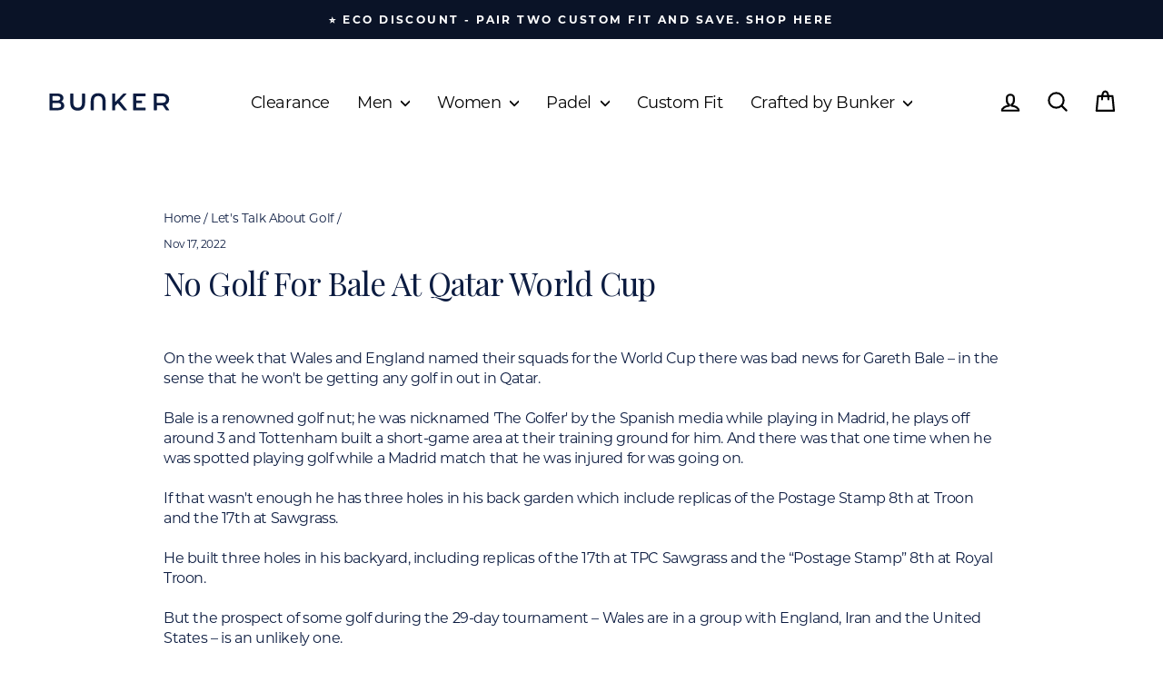

--- FILE ---
content_type: text/css
request_url: https://bunker-mentality.com/cdn/shop/t/117/assets/theme.css?v=183180041900282386461762712884
body_size: 160916
content:
/** Shopify CDN: Minification failed

Line 13329:0 Unexpected "}"

**/
@charset "UTF-8";

/*!
  Impulse, by Archetype Themes
  http://archetypethemes.co
*/

@media only screen and (min-width:769px){
  :root{
    --grid-gutter:22px;
    --drawer-gutter:30px;
  }
}

@keyframes spin{
  0%{
    transform:rotate(0deg);
  }

  to{
    transform:rotate(360deg);
  }
}

@keyframes preloading{
  0%{ opacity:0; transform:scaleX(0);   transform-origin:0% 50%; }
  40%{ opacity:1; transform:scaleX(1);  transform-origin:0% 50%; }
  41%{ opacity:1; transform:scaleX(1);  transform-origin:100% 50%; }
  to{ opacity:1; transform:scaleX(0); transform-origin:100% 50%; }
}

@keyframes slideshowBars{
  0%{ transform:translateX(-100%); }
  to{ transform:translateX(0); }
}

@keyframes grid-product__loading{
  0%{ opacity:1; }
  60%{ opacity:0; }
  to{ opacity:1; }
}

@keyframes shine{
  to{
    left:-200%;
  }
}

@keyframes overlay-on{
  0%{ opacity:0; }
  to{ opacity:0.6; }
}

@keyframes overlay-off{
  0%{ opacity:0.6; }
  to{ opacity:0; }
}

@keyframes full-overlay-on{
  0%{ opacity:0; }
  to{ opacity:1; }
}

@keyframes full-overlay-off{
  0%{ opacity:1; }
  to{ opacity:0; }
}

@keyframes modal-open{
  0%{
    opacity:0;
    transform:translateY(30px);
  }
  to{
    opacity:1;
    transform:translateY(0);
  }
}

@keyframes modal-closing{
  0%{
    opacity:1;
    transform:scale(1);
  }
  to{
    opacity:0;
    transform:scale(0.9);
  }
}

@keyframes rise-up{
  0%{
    opacity:1;
    transform:translateY(120%);
  }
  to{
    opacity:1;
    transform:translateY(0%);
  }
}

@keyframes rise-up-out{
  0%{
    opacity:1;
    transform:translateY(0%);
  }
  to{
    opacity:1;
    transform:translateY(-120%);
  }
}

@keyframes fade-in{
  0%{
    opacity:0;
  }
  to{
    opacity:1;
  }
}

@keyframes fade-out{
  0%{
    opacity:1;
  }
  to{
    opacity:0;
  }
}

@keyframes zoom-fade{
  0%{
    opacity:0;
    transform:scale(1.3);
  }
  to{
    opacity:1;
    transform:scale(1);
  }
}

@keyframes placeholder-shimmer{
  0%{
    background-position:-150% 0;
  }
  to{
    background-position:150% 0;
  }
}

.flickity-enabled{
  position:relative;
}

.flickity-enabled:focus{ outline:none; }

.flickity-viewport{
  height:100%;
  overflow:hidden;
  position:relative;
  transition:height 0.35s;
}

.flickity-slider{
  height:100%;
  position:absolute;
  width:100%;
}

.flickity-enabled.is-draggable{
  -webkit-user-select:none;
             -moz-user-select:none;
          user-select:none;
}

.flickity-enabled.is-draggable .flickity-viewport{
  cursor:move;
  cursor:grab;
}

.flickity-enabled.is-draggable .flickity-viewport.is-pointer-down{
  cursor:grabbing;
}

.flickity-button{
  background:var(--colorBtnPrimary);
  border:none;
  border-radius:50%;
  color:var(--colorBtnPrimaryText);
  position:absolute;
}

.hero .flickity-button{
    background-color:var(--colorBody);
    box-shadow:0 5px 5px rgba(0,0,0,.1);
    color:var(--colorTextBody);
}

.flickity-button:hover{
  cursor:pointer;
  opacity:1;
}

.flickity-button:disabled{
  cursor:auto;
  display:none;
  pointer-events:none;
}

.flickity-prev-next-button{
  height:40px;
  top:50%;
  transform:translateY(-50%);
  width:40px;
}

@media only screen and (max-width:768px){

.flickity-prev-next-button{
    height:33px;
    width:33px;
}
  }

.flickity-prev-next-button:hover{
  transform:translateY(-50%) scale(1.12);
}

.flickity-prev-next-button:active{
  transform:translateY(-50%) scale(1);
  transition:transform 0.05s ease-out;
}

.flickity-previous{ left:10px; }

.flickity-next{ right:10px; }

.flickity-rtl .flickity-previous{
  left:auto;
  right:10px;
}

.flickity-rtl .flickity-next{
  left:10px;
  right:auto;
}

.flickity-button-icon{
  fill:currentColor;
  height:30%;
  left:35%;
  position:absolute;
  top:35%;
  width:30%;
}

.flickity-page-dots{
  bottom:-25px;
  color:currentColor;
  line-height:1;
  list-style:none;
  margin:0;
  padding:0;
  position:absolute;
  text-align:center;
  width:100%;
}

.hero .flickity-page-dots{
    bottom:20px;
    color:#fff;
}

.flickity-rtl .flickity-page-dots{ direction:rtl; }

.flickity-page-dots .dot{
  background-color:currentColor;
  border-radius:100%;
  cursor:pointer;
  display:inline-block;
  height:6px;
  margin:0 5px;
  opacity:0.4;
  vertical-align:middle;
  width:6px;
}

.flickity-page-dots .dot:hover{
    opacity:0.6;
  }

.flickity-page-dots .dot.is-selected{
  background-color:currentColor;
  height:9px;
  opacity:1;
  width:9px;
}

.flickity-enabled.is-fade .flickity-slider>*{
  pointer-events:none;
  z-index:0;
}

.flickity-enabled.is-fade .flickity-slider>.is-selected{
  pointer-events:auto;
  z-index:1;
}

.hero[data-arrows=true]{
  overflow:visible;
  z-index:5;
}

.hero[data-arrows=true] .flickity-prev-next-button{
    bottom:-20px;
    top:auto;
    transform:none;
  }

.hero[data-arrows=true] .flickity-prev-next-button:hover{
    transform:scale(1.12);
  }

.hero[data-arrows=true] .flickity-prev-next-button:active{
    transform:scale(1);
  }

.hero[data-arrows=true] .flickity-previous{
    left:auto;
    right:90px;
  }

.hero[data-arrows=true] .flickity-next{
    right:40px;
  }

.hero.flickity-rtl[data-arrows=true] .flickity-previous{
    left:90px;
    right:auto;
  }

.hero.flickity-rtl[data-arrows=true] .flickity-next{
    left:40px;
    right:auto;
  }

@media only screen and (max-width:768px){
    .hero[data-arrows=true] .flickity-prev-next-button{
      bottom:-16px;
    }
    .hero[data-arrows=true] .flickity-previous{
      right:60px;
    }
    .hero[data-arrows=true] .flickity-next{
      right:20px;
    }
    .hero.flickity-rtl[data-arrows=true] .flickity-previous{
      left:60px;
    }
    .hero.flickity-rtl[data-arrows=true] .flickity-next{
      left:20px;
    }
  }

.hero[data-bars=true] .flickity-page-dots{
    bottom:0;
    height:6px;
    line-height:6px;
    z-index:6;
  }

[data-bars=true] .flickity-page-dots .dot{
    background:none;
    border:0;
    border-radius:0;
    height:6px;
    opacity:1;
    overflow:hidden;
    position:relative;
    vertical-align:top;
    width:120px;
  }

@media only screen and (max-width:768px){

[data-bars=true] .flickity-page-dots .dot{
      width:45px;
  }
    }

[data-bars=true] .flickity-page-dots .dot:after,[data-bars=true] .flickity-page-dots .dot:before{
      background-color:currentColor;
      content:"";
      display:block;
      height:100%;
      left:0;
      position:absolute;
      width:100%;
    }

[data-bars=true] .flickity-page-dots .dot:before{
      opacity:0.4;
    }

[data-bars=true] .flickity-page-dots .dot:hover:before{
      opacity:0.6;
    }

[data-bars=true] .flickity-page-dots .dot:after{
      transform:translateX(-100%);
      transition:none;
    }

[data-bars=true] .flickity-page-dots .dot.is-selected:after{
      animation:slideshowBars 0s linear forwards;
    }

.noUi-target,.noUi-target *{
   -webkit-touch-callout:none;
   -webkit-tap-highlight-color:rgba(0, 0, 0, 0);
   box-sizing:border-box;
   touch-action:none;
   -webkit-user-select:none;
   -moz-user-select:none;
        user-select:none;
 }

.noUi-target{
   position:relative;
 }

.noUi-base,.noUi-connects{
   height:100%;
   position:relative;
   width:100%;
   z-index:1;
 }

.noUi-connects{
   overflow:hidden;
   z-index:0;
 }

.noUi-connect,.noUi-origin{
   position:absolute;
   right:0;
   top:0;
   transform-origin:0 0;
   transform-style:flat;
   will-change:transform;
   z-index:1;
 }

.noUi-connect{
   height:100%;
   width:100%;
 }

.noUi-origin{
   height:10%;
   width:10%;
 }

.noUi-txt-dir-rtl.noUi-horizontal .noUi-origin{
   left:0;
   right:auto;
 }

.noUi-vertical .noUi-origin{
   width:0;
 }

.noUi-horizontal .noUi-origin{
   height:0;
 }

.noUi-handle{
   backface-visibility:hidden;
   position:absolute;
 }

.noUi-touch-area{
   height:100%;
   width:100%;
 }

.noUi-state-tap .noUi-connect,.noUi-state-tap .noUi-origin{
   transition:transform 0.3s;
 }

.noUi-state-drag *{
   cursor:inherit !important;
 }

.noUi-horizontal{
   height:18px;
 }

.noUi-horizontal .noUi-handle{
   height:28px;
   right:-17px;
   top:-6px;
   width:34px;
 }

.noUi-vertical{
   width:18px;
 }

.noUi-vertical .noUi-handle{
   height:34px;
   right:-6px;
   top:-17px;
   width:28px;
 }

.noUi-txt-dir-rtl.noUi-horizontal .noUi-handle{
   left:-17px;
   right:auto;
 }

.noUi-target{
   background:#fafafa;
   border:1px solid #d3d3d3;
   border-radius:4px;
   box-shadow:inset 0 1px 1px #f0f0f0,0 3px 6px -5px #bbb;
 }

.noUi-connects{
   border-radius:3px;
 }

.noUi-connect{
   background:#3fb8af;
 }

.noUi-draggable{
   cursor:ew-resize;
 }

.noUi-vertical .noUi-draggable{
   cursor:ns-resize;
 }

.noUi-handle{
   background:#fff;
   border:1px solid #d9d9d9;
   border-radius:3px;
   box-shadow:inset 0 0 1px #fff,inset 0 1px 7px #ebebeb,0 3px 6px -3px #bbb;
   cursor:default;
 }

.noUi-active{
   box-shadow:inset 0 0 1px #fff,inset 0 1px 7px #ddd,0 3px 6px -3px #bbb;
 }

.noUi-handle:after,.noUi-handle:before{
   background:#e8e7e6;
   content:"";
   display:block;
   height:14px;
   left:14px;
   position:absolute;
   top:6px;
   width:1px;
 }

.noUi-handle:after{
   left:17px;
 }

.noUi-vertical .noUi-handle:after,.noUi-vertical .noUi-handle:before{
   height:1px;
   left:6px;
   top:14px;
   width:14px;
 }

.noUi-vertical .noUi-handle:after{
   top:17px;
 }

[disabled] .noUi-connect{
   background:#b8b8b8;
 }

[disabled] .noUi-handle,[disabled].noUi-handle,[disabled].noUi-target{
   cursor:not-allowed;
 }

.noUi-pips,.noUi-pips *{
   box-sizing:border-box;
 }

.noUi-pips{
   color:#999;
   position:absolute;
 }

.noUi-value{
   position:absolute;
   text-align:center;
   white-space:nowrap;
 }

.noUi-value-sub{
   color:#ccc;
   font-size:10px;
 }

.noUi-marker{
   background:#ccc;
   position:absolute;
 }

.noUi-marker-sub{
   background:#aaa;
 }

.noUi-marker-large{
   background:#aaa;
 }

.noUi-pips-horizontal{
   height:80px;
   left:0;
   padding:10px 0;
   top:100%;
   width:100%;
 }

.noUi-value-horizontal{
   transform:translate(-50%, 50%);
 }

.noUi-rtl .noUi-value-horizontal{
   transform:translate(50%, 50%);
 }

.noUi-marker-horizontal.noUi-marker{
   height:5px;
   margin-left:-1px;
   width:2px;
 }

.noUi-marker-horizontal.noUi-marker-sub{
   height:10px;
 }

.noUi-marker-horizontal.noUi-marker-large{
   height:15px;
 }

.noUi-pips-vertical{
   height:100%;
   left:100%;
   padding:0 10px;
   top:0;
 }

.noUi-value-vertical{
   padding-left:25px;
   transform:translateY(-50%);
 }

.noUi-rtl .noUi-value-vertical{
   transform:translateY(50%);
 }

.noUi-marker-vertical.noUi-marker{
   height:2px;
   margin-top:-1px;
   width:5px;
 }

.noUi-marker-vertical.noUi-marker-sub{
   width:10px;
 }

.noUi-marker-vertical.noUi-marker-large{
   width:15px;
 }

.noUi-tooltip{
   background:#fff;
   border:1px solid #d9d9d9;
   border-radius:3px;
   color:#000;
   display:block;
   padding:5px;
   position:absolute;
   text-align:center;
   white-space:nowrap;
 }

.noUi-horizontal .noUi-tooltip{
   bottom:120%;
   left:50%;
   transform:translate(-50%);
 }

.noUi-vertical .noUi-tooltip{
   right:120%;
   top:50%;
   transform:translateY(-50%);
 }

.noUi-horizontal .noUi-origin>.noUi-tooltip{
   bottom:10px;
   left:auto;
   transform:translate(50%);
 }

.noUi-vertical .noUi-origin>.noUi-tooltip{
   right:28px;
   top:auto;
   transform:translateY(-18px);
 }

tool-tip{
  display:none;
}

tool-tip[data-tool-tip-open=true]{
  align-items:center;
  display:flex;
  height:100%;
  justify-content:center;
  left:0;
  position:fixed;
  top:0;
  width:100%;
  z-index:10001;
}

tool-tip[data-tool-tip-open=true]:before{
    animation:overlay-on 0.3s forwards;
    background-color:#e0e0e0;
    background-color:var(--colorModalBg);
    content:"";
    cursor:pointer;
    height:100%;
    left:0;
    position:fixed;
    top:0;
    width:100%;
  }

.tool-tip__inner{
  animation:modal-close 0.3s forwards;
  opacity:0;
}

tool-tip[data-tool-tip-open=true] .tool-tip__inner{
    animation:modal-open 0.3s forwards;
    background:var(--colorBody);
    box-shadow:0 10px 20px #00000017;
    display:block;
    max-width:720px;
    min-height:250px;
    min-width:250px;
    padding:30px;
    position:fixed;
}

@media only screen and (max-width:768px){

tool-tip[data-tool-tip-open=true] .tool-tip__inner{
      max-width:93%;
      width:100%;
}
    }

.tool-tip__content{
  max-height:80vh;
  overflow:auto;
}

@media only screen and (max-width:768px){

.tool-tip__content{
    font-size:0.85em;
}
  }

.tool-tip__close{
  position:absolute;
  right:0;
  top:0;
}

.tool-tip__close .icon{
  height:28px;
  width:28px;
}

.tool-tip-trigger{
  background:none;
  border:0;
  cursor:pointer;
}

.tool-tip-trigger .icon{
  height:28px;
  width:28px;
}

.tool-tip-trigger__title{
  display:inline-block;
}

.tool-tip-trigger__title:focus,.tool-tip-trigger__title:hover{
  -webkit-text-decoration:underline;
  text-decoration:underline;
  text-underline-offset:2px;
}

.tool-tip-trigger__content{
  display:none !important;
}

.size-chart__standalone{
  margin:var(--sizeChartMargin);
}

.size-chart__standalone svg{
    margin-left:var(--sizeChartIconMargin);
  }

.text-with-icons__blocks{
  display:flex;
  flex-wrap:wrap;
  justify-content:center;
  margin-left:-30px;
  margin-right:-30px;
}

@media only screen and (max-width:768px){

.text-with-icons__blocks{
    flex-direction:column;
    margin:0;
}
  }

.has-1-per-row .text-with-icons__block{
  width:100%;
}

.has-2-per-row .text-with-icons__block{
  width:50%;
}

.has-3-per-row .text-with-icons__block{
  width:33.333%;
}

.has-4-per-row .text-with-icons__block{
  width:25%;
}

.has-5-per-row .text-with-icons__block{
  width:20%;
}

.text-with-icons__blocks .text-with-icons__block{
  display:flex;
  flex:none;
  flex-direction:column;
  padding:30px;
}

@media only screen and (max-width:768px){

.text-with-icons__blocks .text-with-icons__block{
    padding:0 0 60px;
    width:100%;
}
  }

.text-with-icons__block-icon{
  display:block;
  margin-bottom:10px;
}

.text-with-icons__block-icon .icon{
    height:70px;
    width:70px;
  }

@media only screen and (max-width:768px){

.text-with-icons__block-icon .icon{
      height:60px;
      width:60px;
  }
    }

.text-with-icons__button{
  display:flex;
  justify-content:center;
}

newsletter-reminder{
  bottom:20px;
  box-shadow:0 12px 25px rgba(0,0,0,.15);
  left:20px;
  max-width:240px;
  position:fixed;
  transition:opacity 0.3s ease-in-out;
  z-index:10;
}

@media only screen and (max-width:768px){

newsletter-reminder{
    max-width:calc(100% - 40px);
}
  }

newsletter-reminder[data-enabled=false]{
    opacity:0;
    pointer-events:none;
    visibility:hidden;
  }

newsletter-reminder[class*=color-scheme-]:not(.color-scheme-none){
    position:fixed;
  }

newsletter-reminder .color-scheme-none{
    background-color:var(--colorBtnPrimary);
    color:var(--colorBtnPrimaryText);
  }

.newsletter-reminder__message.h3{
  cursor:pointer;
  margin:0;
  padding:var(--newsletterReminderPadding);
}

.parallax-image{
  height:100%;
  overflow:hidden;
  transition:transform 0.05s linear;
}

.countdown-wrapper{
  position:relative;
}

.countdown__background-image-wrapper{
  height:100%;
  position:absolute;
  width:100%;
}

.countdown__background-image{
  height:100%;
  left:0;
  -o-object-fit:cover;
     object-fit:cover;
  position:absolute;
  top:0;
  width:100%;
}

.countdown__mobile-image-wrapper{
  height:100%;
  position:absolute;
  width:100%;
}

.countdown__mobile-image{
  height:100%;
  -o-object-fit:cover;
     object-fit:cover;
  width:100%;
}

.countdown-layout--banner .countdown__content{
    padding:2rem;
  }

@media only screen and (min-width:769px){

.countdown-layout--banner .countdown__content{
      display:flex;
      flex-direction:row;
      flex-wrap:nowrap;
      gap:1rem;
      justify-content:space-around;
      padding:1.6rem 2rem;
  }
    }

.countdown-layout--banner.countdown-blocks--2.page-width .countdown__content{
      justify-content:space-around;
    }

.countdown-layout--banner.countdown-blocks--2 .countdown__content{
      justify-content:center;
    }

@media only screen and (min-width:769px){

.countdown-layout--banner .countdown__block{
      width:33%;
  }
    }

.countdown__content{
  align-items:center;
  display:flex;
  flex-direction:column;
  height:auto;
  justify-content:center;
  max-height:650px;
  padding:5rem 2rem;
  text-align:center;
  width:100%;
}

.page-width .countdown__content{
    position:relative;
}

@media only screen and (min-width:769px){

.countdown-layout--hero .countdown__content{
      height:100vh;
}
    }

.countdown__block{
  margin:1rem auto;
  width:100%;
  z-index:3;
}

.countdown__block--content{
  align-items:center;
  display:flex;
  flex-direction:column;
  justify-content:center;
}

.countdown__block--content .countdown__block--button{
    margin:0;
    width:100%;
  }

@media only screen and (min-width:769px){

.countdown-blocks--2.countdown-layout--banner .countdown__block--content,.countdown-blocks--2.countdown-layout--banner .countdown__block--timer{
      width:50%;
}
    }

@media only screen and (min-width:769px){

.countdown-blocks--2.countdown-layout--banner .countdown__block--button.button-block-active{
      width:50%;
}
    }

.countdown__text-wrapper{
  display:flex;
  flex-direction:column;
  justify-content:center;
}

@media only screen and (min-width:769px){

.countdown-layout--hero .countdown__text-wrapper{
      width:50%;
}
    }

.countdown__text-wrapper--content-alignment-left{
  text-align:left;
}

.countdown__text-wrapper--content-alignment-right{
  text-align:right;
}

.countdown__display{
  display:flex;
  justify-content:center;
  opacity:0;
  visibility:hidden;
}

.countdown__display--loaded{
  opacity:1;
  transition:opacity 0.3s ease-in;
  visibility:visible;
}

.countdown__display--visible+.countdown__timer-message--visible{
  margin-top:1.5rem;
}

.countdown__display--hidden{
  height:0;
  margin:0;
  opacity:0;
  transition:opacity 3s ease-out;
  visibility:hidden;
  width:0;
}

.countdown__display-block{
  align-content:center;
  border-right:1px solid;
  display:flex;
  flex-direction:column;
  flex-wrap:wrap;
  padding:0 1rem;
}

.countdown__display-block h2{
    margin-bottom:16px;
  }

@media only screen and (min-width:769px){

.countdown__display-block h2{
      margin-bottom:4px;
  }
    }

.countdown__display-block span{
    font-size:0.6rem;
    letter-spacing:1.7px;
  }

@media only screen and (min-width:769px){

.countdown__display-block span{
      font-size:0.75rem;
  }
    }

.countdown__display-block:last-child{
    border-right:none;
  }

[dir=rtl] .countdown__display-block:last-child{
      border-right:1px solid;
    }

[dir=rtl] .countdown__display-block:first-child{
      border-right:none;
    }

.countdown__timer-message{
  height:0;
  margin:0;
  opacity:0;
  visibility:hidden;
}

.countdown__timer-message--visible{
  height:auto;
  opacity:1;
  transition:opacity 1s ease-in;
  visibility:visible;
}

.countdown__block--hidden{
  width:0 !important;
}

.countdown__block--hidden{
  margin:0;
  opacity:0;
  transition:opacity 1s ease-out;
  visibility:hidden;
}

.countdown__overlay:after{
    background-color:var(--countdown-overlay-rgba);
    bottom:0;
    content:"";
    height:100%;
    left:0;
    position:absolute;
    right:0;
    top:0;
    width:100%;
    z-index:2;
  }

@media only screen and (max-width:768px){

.hotspots-section .index-section{
    margin-bottom:10px;
}
  }

.hotspots-section .hotspots-wrapper{
  display:flex;
  flex-wrap:wrap;
}

.hotspots-section .hotspots-wrapper.is-reverse{
    flex-direction:row-reverse;
  }

.hotspots__title{
  padding-top:1.5rem;
  width:100%;
}

.hotspots{
  position:relative;
  width:70%;
}

@media only screen and (max-width:768px){

.hotspots{
    width:100%;
}
  }

.hotspots .grid__image-ratio img{
    height:100%;
    left:0;
    -o-object-fit:cover;
       object-fit:cover;
    opacity:1;
    position:absolute;
    top:0;
    width:100%;
  }

[data-animate_images=true] .hotspots .grid__image-ratio img{
      opacity:1;
  }

.hotspots__buttons{
  background-color:transparent;
  border:0;
  height:100%;
  left:0;
  position:absolute;
  top:0;
  width:100%;
}

.hotspot__button{
  border-radius:50%;
  line-height:0;
  padding:10px;
  position:absolute;
  transform:translate(-50%, -50%);
}

@media only screen and (max-width:768px){

.hotspot__button{
    padding:6px;
}
  }

.hotspot__button:hover .hotspot__button-content{
    opacity:1;
    pointer-events:auto;
    visibility:visible;
  }

.hotspot__button-content{
  background-color:var(--colorBody);
  border-radius:5px;
  box-shadow:3px 3px 10px 3px rgba(0,0,0,.2);
  color:var(--colorTextBody);
  left:50%;
  min-width:5rem;
  opacity:0;
  padding:1rem;
  pointer-events:none;
  position:absolute;
  top:calc(100% + 1rem);
  transform:translateX(-50%);
  transition:opacity 0.3s ease-in-out;
  visibility:hidden;
}

.hotspot__button-content p,.hotspot__button-content span{
    margin-bottom:0;
    white-space:nowrap
  }

.hotspot__button-content:before{
    border-color:transparent transparent var(--colorBody) transparent;
    border-style:solid;
    border-width:0 5px 10px 5px;
    content:"";
    height:0;
    left:50%;
    position:absolute;
    top:-10px;
    transform:translateX(-50%);
    width:0;
  }

.hotspot__button-content .content__prices{
    display:flex;
    flex-wrap:nowrap;
  }

.hotspots__content{
  align-items:center;
  display:flex;
  padding:24px;
  width:30%;
}

.page-width .hotspots__content{
    padding-left:40px;
    padding-right:0;
}

@media only screen and (max-width:768px){

.page-width .hotspots__content{
      padding-left:0;
}
    }

.page-width.is-reverse .hotspots__content{
    padding-left:0;
    padding-right:40px;
}

@media only screen and (max-width:768px){

.page-width.is-reverse .hotspots__content{
      padding-right:20px;
}
    }

@media only screen and (max-width:768px){

.hotspots__content{
    padding:1rem 20px 0;
    width:100%;
}
  }

.hotspot-content__block{
  animation:fade-in .5s ease 0s forwards;
  display:none;
  max-height:0;
  position:sticky;
  top:0;
  width:100%;

}

.modal-closing .hotspot-content__block,.modal-open .hotspot-content__block{
    animation:none;
    position:static;

}

@media only screen and (max-width:768px){

.hotspot-content__block{
    align-items:center;
    padding-top:0;
    position:relative;

}
  }

.hotspot-content__block.is-active{
    display:block;
    max-height:none;
  }

.hotspot-content__block .grid-product__image-wrap{
    margin:0;
  }

.hotspot-content__block .grid__item{
    display:block;
    float:none;
    padding:0;
  }

.hotspot-content__block .grid-product__tags{
    margin-left:0;
  }

@media only screen and (max-width:768px){

.hotspot-content__block .grid-product__tag{
      left:0;
      right:auto;
  }
    }

.hotspot-content__block .grid-item__meta,.hotspot-content__block .grid-product__meta{
    padding-top:10px;
  }

@media only screen and (max-width:768px){

.hotspot-content__block .grid-item__meta,.hotspot-content__block .grid-product__meta{
      display:flex;
      flex-direction:column;
      flex-wrap:wrap;
      justify-content:center;
      padding-left:10px;
      padding-top:0;
      text-align:left;
  }

      .hotspot-content__block .grid-item__meta .grid-item__meta-main,.hotspot-content__block .grid-item__meta .grid-item__meta-secondary,.hotspot-content__block .grid-product__meta .grid-item__meta-main,.hotspot-content__block .grid-product__meta .grid-item__meta-secondary{
        flex:none;
        width:100%;
      }
    }

@media only screen and (max-width:768px){

    .hotspot-content__block .grid-product{
      padding-left:0;
      padding-right:0;
    }

    .hotspot-content__block .quick-add-btn{
      display:none;
    }
    .hotspot-content__block .grid__item-image-wrapper{
      display:flex;
    }

      .hotspot-content__block .grid__item-image-wrapper .grid-product__image-mask{
        flex:0 0 30%;
      }

    .hotspot-content__block .grid-item__link,.hotspot-content__block .grid-product__link{
      display:flex;
      flex-wrap:nowrap;
    }
    [data-grid-style=grey-round] .hotspot-content__block .grid-item__link{
        border-radius:10px 0 0 10px;
    }
    [data-grid-style=white-round] .hotspot-content__block .grid-item__link{
        border-radius:10px 0 0 10px;
    }

    .hotspot-content__block .grid-product__image-mask,.hotspot-content__block .grid-product__image-wrap,.hotspot-content__block .product-slider{
      width:30%;
    }

    .hotspot-content__block .grid-product__actions{
      left:10px;
      right:auto;
      top:10px;
    }
  }

.hotspot-content__block .modal .grid__item{
  float:left;
}

image-compare{
  background:#222;
  display:block;
  overflow:hidden;
  position:relative;
  width:100%;
}

.comparison__draggable{
  height:100%;
  overflow:hidden;
  position:absolute;
  top:0;
  width:50%;
  z-index:2;
}

.comparison__image{
  animation:none;
  display:block;
  height:100%;
  max-width:none;
  -o-object-fit:cover;
     object-fit:cover;
  opacity:1;
  -webkit-user-select:none;
             -moz-user-select:none;
          user-select:none;
  width:100%;
}

.comparison__image-wrapper{
  height:100%;
  width:100%;
}

.comparison__button{
  align-items:center;
  border:0;
  border:3px solid #fff;
  border-radius:50%;
  cursor:pointer;
  display:flex;
  flex-wrap:nowrap;
  height:64px;
  justify-content:center;
  left:50%;
  padding:0;
  position:absolute;
  top:50%;
  transform:translate(-32px, -50%);
  width:64px;
  z-index:3;
}

.comparison--style-minimal .comparison__button{
    background:transparent;
    border:0;
    transform:translate(-56px, -50%);
    width:112px;
}

.comparison--style-minimal .comparison__button svg{
      margin:0 20px;
    }

@supports (-webkit-touch-callout:none){

.comparison--style-minimal .comparison__button svg{
        position:absolute;
    }

        .comparison--style-minimal .comparison__button svg.icon-chevron-left{
          left:2px;
          width:9px;
        }

        .comparison--style-minimal .comparison__button svg.icon-chevron-right{
          right:2px;
          width:9px;
        }
      }

@media only screen and (max-width:768px){

.comparison--style-classic .comparison__button{
      height:48px;
      transform:translate(-24px, -50%);
      width:48px;
}
    }

.comparison__button svg{
    height:auto;
    margin:0 5px;
    pointer-events:none;
    width:12px;
  }

.comparison__button:before{
    background-color:#fff !important;
  }

.comparison__button:before{
    content:"";
    position:absolute;
    width:2px;
  }

.comparison__button:after{
    background-color:#fff !important;
  }

.comparison__button:after{
    bottom:0;
    content:"";
    height:50%;
    left:50%;
    position:absolute;
    transform:translate(-50%);
    width:2px;
  }

.age-verification-popup .rte{
    margin-bottom:20px;
    margin-top:20px;
  }

@media only screen and (min-width:769px){

.age-verification-popup .rte{
      margin-bottom:30px;
  }
    }

.age-verification-popup .age-verification-popup__btns-wrapper{
    display:flex;
    flex-wrap:wrap;
    gap:10px;
    justify-content:center;
  }

.age-verification-popup__background-image-wrapper{
  height:100%;
  overflow:hidden;
  position:absolute;
  width:100%;
}

.age-verification-popup__background-image{
  height:100%;
  -o-object-fit:cover;
     object-fit:cover;
  width:100%;
}

.age-verification-popup__content--active{
  opacity:1;
  transition:opacity 1.5s ease-in;
}

.age-verification-popup__content--inactive,.age-verification-popup__content--inactive *,.age-verification-popup__content--inactive .btn{
  border:0;
  font-size:0;
  height:0;
  line-height:0;
  margin:0;
  opacity:0;
  padding:0;
  position:absolute;
  visibility:hidden;
  width:0;
}

.age-verification-popup__decline-content--inactive,.age-verification-popup__decline-content--inactive *,.age-verification-popup__decline-content--inactive .btn{
  border:0;
  font-size:0;
  height:0;
  line-height:0;
  margin:0;
  opacity:0;
  padding:0;
  position:absolute;
  visibility:hidden;
  width:0;
}

.age-verification-popup__decline-content--active{
  opacity:1;
  transition:opacity 1.5s ease-in;
}

.age-verification-popup__content-wrapper{
  margin:0 auto;
  max-width:520px;
  text-align:center;
}

product-recommendations[data-intent=complementary]{
  display:block;
  overflow:hidden;
}

product-recommendations[data-intent=complementary] .product-recommendations__title{
    margin-bottom:20px;
    margin-top:40px;
    max-width:72%;
    text-align:left;
    width:100%;
  }

product-recommendations[data-intent=complementary] .grid{
    margin-left:0;
  }

product-recommendations[data-intent=complementary] .grid-item,product-recommendations[data-intent=complementary] .grid__item{
    margin-bottom:1rem;
    padding-bottom:8px;
    padding-left:0;
  }

@media only screen and (max-width:768px){

product-recommendations[data-intent=complementary] .grid-item,product-recommendations[data-intent=complementary] .grid__item{
      margin-left:0 !important;
  }

product-recommendations[data-intent=complementary] .grid-item,product-recommendations[data-intent=complementary] .grid__item{
      flex:0 0 100%;
  }
    }

product-recommendations[data-intent=complementary] .grid-product__image-wrap{
    min-width:90px;
  }

product-recommendations[data-intent=complementary] .grid__image-ratio{
    background-color:transparent;
  }

product-recommendations[data-intent=complementary] img.image-style--circle{
    border-radius:50%;
    bottom:0;
    height:85%;
    left:0;
    margin:auto;
    -o-object-fit:cover;
       object-fit:cover;
    position:absolute;
    right:0;
    top:0;
    width:85%;
  }

product-recommendations[data-intent=complementary] .grid__item-image-wrapper .grid-product__link{
    display:block;
    width:100%;
  }

product-recommendations[data-intent=complementary] .grid-item__link,product-recommendations[data-intent=complementary] .grid-product__link,product-recommendations[data-intent=complementary] .grid__item-image-wrapper{
    align-items:center;
    display:flex;
  }

product-recommendations[data-intent=complementary] .grid-item__link .grid-product__image-mask,product-recommendations[data-intent=complementary] .grid-item__link .grid-product__image-wrap,product-recommendations[data-intent=complementary] .grid-item__link .image-wrap,product-recommendations[data-intent=complementary] .grid-product__link .grid-product__image-mask,product-recommendations[data-intent=complementary] .grid-product__link .grid-product__image-wrap,product-recommendations[data-intent=complementary] .grid-product__link .image-wrap,product-recommendations[data-intent=complementary] .grid__item-image-wrapper .grid-product__image-mask,product-recommendations[data-intent=complementary] .grid__item-image-wrapper .grid-product__image-wrap,product-recommendations[data-intent=complementary] .grid__item-image-wrapper .image-wrap{
      margin:0;
      width:112px;
    }

product-recommendations[data-intent=complementary] .grid-item__link .grid-product__meta,product-recommendations[data-intent=complementary] .grid-product__link .grid-product__meta,product-recommendations[data-intent=complementary] .grid__item-image-wrapper .grid-product__meta{
      margin-left:48px;
      text-align:left;
      width:calc(100% - 112px);
    }

product-recommendations[data-intent=complementary] .grid-product__actions{
    right:0;
    top:0;
  }

product-recommendations[data-intent=complementary] .grid-product__tag{
    bottom:0;
    left:0;
    right:auto;
    top:auto;
  }

product-recommendations[data-intent=complementary] .flickity-viewport{
    width:100%;
  }

product-recommendations[data-intent=complementary] .flickity-previous{
    left:auto;
    right:50px;
    top:-32px;
  }

@media only screen and (max-width:768px){

product-recommendations[data-intent=complementary] .flickity-previous{
      right:45px;
  }
    }

product-recommendations[data-intent=complementary] .flickity-next{
    right:0;
    top:-32px;
  }

product-recommendations[data-intent=complementary] .flickity-page-dots{
    bottom:auto;
    right:0;
    top:-41px;
    width:auto;
  }

product-recommendations[data-intent=complementary] .flickity-button:disabled{
    display:block;
    opacity:0.35;
  }

.product-recommendations__slide{
  display:block;
  margin:0;
  overflow:hidden;
  padding:0;
  width:100%;
}

@media only screen and (max-width:768px){

.product-recommendations__slide{
    display:flex;
    flex-wrap:wrap;
}
  }

.product-recommendations__slide .grid__item:last-child{
    margin-bottom:0;
    padding-bottom:0;
  }

.product-recommendations--title-missing{
  margin-top:80px;
}

.countdown__background-image-wrapper image-element,.fading-images__item-wrapper image-element,.grid__image-ratio image-element,.image-wrap:not(.image-wrap__thumbnail) image-element,.social-section__image-wrapper image-element,.svg-mask image-element{
    height:100%;
    left:0;
    position:absolute;
    top:0;
    width:100%;
  }

img{
  border:0 none;
  display:block;
  height:auto;
  max-width:100%;
}

.image-element{
  opacity:0;
}

.image-element[loading=eager]{
    opacity:1;
  }

.template-giftcard .image-element{
    opacity:1;
}

[data-animate_images=false] .image-element{
    opacity:1;
}

[data-media-gallery-layout=stacked] .image-element{
    opacity:1;
}

.aos-animate[data-aos=image-fade-in] .image-element{
    animation:fade-in 0.5s cubic-bezier(0.29, 0.65, 0.58, 1) forwards;
}

.aos-animate[data-aos=image-fade-in] .image-element.loader-logo__img{
      animation:pulse-fade 0.4s linear infinite;
    }

[data-animate_images=false] .aos-animate[data-aos=image-fade-in] .image-element{
      animation:none;
}

[data-media-gallery-layout=stacked] .aos-animate[data-aos=image-fade-in] .image-element{
      animation:none;
}

.aos-animate[data-aos=image-fade-in] .image-element.scheme-image{
      animation:none;
    }

.aos-animate[data-aos=image-fade-in] .image-element.hero__image{
      animation:none;
    }

.no-js .image-element{
    opacity:1;
}

.image-wrap img{
  height:auto;
  -o-object-fit:cover;
     object-fit:cover;
  width:100%;
}

.rte div[style*="text-align: center"] img,.rte p[style*="text-align: center"] img{
    margin-left:auto;
    margin-right:auto;
  }

.svg-mask{
  background:transparent !important;
  background-color:transparent !important;
  padding-bottom:100% !important;
  position:relative !important;
}

.svg-mask .grid__image-ratio{
    background:transparent !important;
    background-color:transparent !important;
  }

.svg-mask img,.svg-mask svg:not(.icon),.svg-mask video{
    height:100% !important;
    -o-object-fit:cover !important;
       object-fit:cover !important;
    position:absolute !important;
  }

.svg-mask img,.svg-mask svg:not(.icon),.svg-mask video{
    -webkit-mask-position:center;
            mask-position:center;
    -webkit-mask-repeat:no-repeat;
            mask-repeat:no-repeat;
    -webkit-mask-size:100% 100%;
            mask-size:100% 100%;
  }

.svg-mask--landscape{
  padding-bottom:56.25% !important;
}

.svg-mask--portrait{
  padding-bottom:150% !important;
}

.svg-mask--square{
  padding-bottom:100% !important;
}

.svg-mask--rounded-top img,.svg-mask--rounded-top svg:not(.icon),.svg-mask--rounded-top video{
  border-top-left-radius:50%;
  border-top-right-radius:50%;
}

.svg-mask--rounded img,.svg-mask--rounded svg:not(.icon),.svg-mask--rounded video{
  border-radius:50%;
}

.svg-mask--star img,.svg-mask--star svg:not(.icon),.svg-mask--star video{
  -webkit-mask-image:url("[data-uri]");
          mask-image:url("[data-uri]");
}

.svg-mask--rounded-wave img,.svg-mask--rounded-wave svg:not(.icon),.svg-mask--rounded-wave video{
  -webkit-mask-image:url("[data-uri]");
          mask-image:url("[data-uri]");
}

.svg-mask--splat-1 img,.svg-mask--splat-1 svg:not(.icon),.svg-mask--splat-1 video{
  -webkit-mask-image:url("[data-uri]");
          mask-image:url("[data-uri]");
}

.svg-mask--splat-2 img,.svg-mask--splat-2 svg:not(.icon),.svg-mask--splat-2 video{
  -webkit-mask-image:url("[data-uri]");
          mask-image:url("[data-uri]");
}

.svg-mask--splat-3 img,.svg-mask--splat-3 svg:not(.icon),.svg-mask--splat-3 video{
  -webkit-mask-image:url("[data-uri]");
          mask-image:url("[data-uri]");
}

.svg-mask--splat-4 img,.svg-mask--splat-4 svg:not(.icon),.svg-mask--splat-4 video{
  -webkit-mask-image:url("[data-uri]");
          mask-image:url("[data-uri]");
}

.feature-row__item--overlap-images .feature-row__first-image{
    width:55%;
  }

.feature-row__item--overlap-images .feature-row__second-image{
    width:60%;
  }

.feature-row__item--placeholder-images .placeholder-image-wrap{
    width:50%;
  }

.feature-row-wrapper .feature-row__images{
  min-width:0;
  width:100%;
}

@media only screen and (max-width:959px){

.feature-row-wrapper .feature-row__images{
    padding-top:30px;
}
  }

.feature-row-wrapper .feature-row__text{
  min-width:0;
  width:100%;
}

@media only screen and (min-width:769px){

.feature-row-wrapper .feature-row__text{
    flex:0 1 43%;
    min-width:43%;
}
  }

.feature-row--33 .feature-row__images{
    max-width:50%;
  }

@media only screen and (min-width:769px){

.feature-row--33 .feature-row__images{
      flex:0 1 33.333%;
      max-width:none;
  }
    }

.feature-row--50 .feature-row__images{
    max-width:100%;
    padding-left:20px;
    padding-right:20px;
  }

@media only screen and (min-width:769px){

.feature-row--50 .feature-row__images{
      flex:0 1 50%;
      max-width:none;
      padding-left:0;
      padding-right:0;
  }
    }

.feature-row--66 .feature-row__images{
    max-width:100%;
    padding-left:20px;
    padding-right:20px;
  }

@media only screen and (min-width:769px){

.feature-row--66 .feature-row__images{
      flex:0 1 66.666%;
      max-width:none;
      padding-left:0;
      padding-right:0;
  }
    }

.scrolling-text{
  direction:ltr;
  overflow:hidden;
}

.scrolling-text__inner{
  animation:scrolling-text var(--move-speed) linear infinite;
  animation-play-state:running;
  display:inline-flex;
  margin:0.15em 0;
  visibility:visible;
  white-space:nowrap;
}

.scrolling-text__inner--right{
  animation:scrolling-text-right var(--move-speed) linear infinite;
}

.scrolling-text span{
  white-space:nowrap;
}

.scrolling-text:focus .scrolling-text__inner,.scrolling-text:hover .scrolling-text__inner{
  animation-play-state:paused;
}

@keyframes scrolling-text{
  0%{
    transform:translateX(0);
  }
  to{
    transform:translateX(-50%);
  }
}

@keyframes scrolling-text-right{
  0%{
    transform:translateX(-50%);
  }
  to{
    transform:translateX(0);
  }
}

.newsletter-container{
  margin:0 auto !important;
  padding:0 !important;
}

.newsletter-section{
  align-items:center;
  display:flex;
  gap:40px;
  padding:60px 0;
}

@media only screen and (max-width:768px){

.newsletter-section{
    flex-direction:column;
    padding:30px 0;
}
  }

.newsletter-section--image-left{
  flex-direction:row-reverse;
}

@media only screen and (max-width:768px){

.newsletter-section--image-left{
    flex-direction:column-reverse;
}
  }

.newsletter-section__content{
  flex:100%;
  margin:0 auto;
  max-width:800px;
  padding-left:20px;
}

.newsletter-section--no-image .newsletter-section__content{
    flex:100%;
}

.newsletter-section__content form{
    display:flex;
    width:100%;
  }

.text-left .newsletter-section__content form{
      justify-content:flex-start;
  }

.text-center .newsletter-section__content form{
      justify-content:center;
  }

.text-right .newsletter-section__content form{
      justify-content:flex-end;
  }

.newsletter-section__content .newsletter__input-group{
    margin:0;
  }

.newsletter-section__image{
  width:100%;
}

.newsletter-section__image img{
    display:block;
    height:auto;
    margin:0 auto;
    -o-object-fit:cover;
       object-fit:cover;
  }

.newsletter-section__image--33{
  flex:33.333% 0 0;
}

.newsletter-section__image--50{
  flex:50% 0 0;
}

@media only screen and (max-width:768px){

.newsletter-section__image--50{
    max-width:100%;
}
  }

.newsletter-section__image--66{
  flex:66.666% 0 0;
}

@media only screen and (max-width:768px){

.newsletter-section__image--66{
    max-width:100%;
}
  }

.text-left .newsletter-form-group{
    margin:0;
}

.text-right .newsletter-form-group{
    margin:0;
}

.predictive-overflow-hidden{
  overflow:hidden;
}

@media only screen and (max-width:768px){

.predictive-overflow-hidden{
    overflow:auto;
}
  }

predictive-search{
  align-items:center;
  display:flex;
  margin:0 auto;
  max-width:960px;
  position:relative;
  width:100%;
}

predictive-search.is-active{
    flex:99;
  }

predictive-search.is-active .predictive__screen{
    display:block;
    z-index:3;
  }

predictive-search.is-active .btn--close-search{
    align-items:center;
    display:flex;
    justify-content:center;
  }

[data-dark=true] input{
    color:#fff !important;
  }

[data-dark=true] .btn--search path{
    stroke:#fff !important;
  }

[data-dark=false] input{
    color:#000 !important;
  }

[data-dark=false] .btn--search path{
    stroke:#000 !important;
  }

.predictive__screen{
  background:var(--colorModalBg);
  display:none;
  height:100vh;
  left:0;
  position:fixed;
  top:0;
  width:100vw;
}

predictive-search form{
  display:flex;
  flex-wrap:wrap;
  position:relative;
  width:100%;
  z-index:4;
}

.search__input-wrap{
  flex:5;
  position:relative;
  transition:flex 0.3s ease-in-out;
}

.search__input{
  background:var(--colorNavSearch, #fff);
  border-radius:calc(var(--roundness, 0)*2);
  color:var(--color-body-text);
  flex:1;
  padding-left:16px;
  padding-right:16px;
  width:100%;
}

.btn--search{
  position:absolute;
  right:15px;
  top:50%;
  transform:translateY(-50%);
}

.btn--search .icon{
    height:25px;
    width:25px;
  }

@media only screen and (min-width:769px){

.btn--search{
    right:10px;
}
  }

[dir=rtl] .btn--search{
    left:15px;
    right:auto;
}

@media only screen and (min-width:769px){

[dir=rtl] .btn--search{
      left:10px;
}
    }

.btn--close-search{
  display:none;
  flex:30px 0 0;
  margin-left:10px;
}

.btn--close-search .icon{
    height:25px;
    width:25px;
  }

.btn--close-search .icon path{
    stroke:var(--colorNavText) !important;
  }

.search__results{
  background:var(--color-body);
  color:var(--color-body-text);
  container-type:inline-size;
  display:none;
  margin-top:10px;
  max-height:80vh;
  overflow-y:auto;
  padding:0;
  position:absolute;
  top:100%;
  width:100%;
}

@media only screen and (max-width:768px){

.search__results{
    margin-left:calc(var(--pageWidthPadding, 17px)*-1);
    margin-right:calc(var(--pageWidthPadding, 17px)*-1);
    max-height:75vh;
    width:calc(100% + var(--pageWidthPadding, 17px)*2);
}

.template-search .page-content .search__results{
      max-height:50vh;
}
  }

.results{
  display:block;
  padding:0 20px 20px;
  width:100%;
}

.results ul{
    list-style:none;
    margin:0;
    padding:0;
  }

.results li{
    margin-bottom:0;
    padding:10px;
    transition:background 0.2s ease;
  }

.results li:hover{
      background:rgba(0,0,0,.05);
    }

.results li a{
      align-items:center;
      display:flex;
    }

.results--queries span{
    font-weight:bolder;
  }

.results--queries mark{
    background-color:transparent;
    font-weight:400;
  }

.results--products span{
  margin-left:10px;
}

.results--products #predictive-search-products{
  margin-bottom:20px;
}

.results-products__image{
  height:80px;
  max-width:80px;
  min-width:80px;
  width:100%;
}

.results-products__info{
  display:flex;
  flex-direction:column;
}

.predictive-search-results{
  display:flex;
  flex-direction:column;
  flex-wrap:wrap;
  overflow-y:auto;
  padding:40px 0 0;
}

.predictive-search-results h3{
    border-bottom:1px solid;
    border-color:var(--colorBorder);
    margin-bottom:10px;
    padding-bottom:10px;
  }

.predictive-search-results--none{
  padding-top:20px;
}

.predictive-search__no-results{
  display:block;
  width:100%;
}

.predictive-search__no-results:hover{
    opacity:0.5;
  }

.results__group-1{
  flex:100% 0 0;
}

.results__group-1>div:not(.results--queries){
    display:none;
  }

.results__group-2{
  flex:100% 0 0;
}

.results__search-btn{
  border:1px solid;
  border-color:var(--colorBorder);
  padding:10px;
  transition:background-color 0.2s ease;
  width:100%;
}

.results__search-btn:hover{
    background-color:rgba(0,0,0,.05);
  }

@container (min-width: 800px){
  .predictive-search-results{
    flex-direction:row;
    flex-wrap:nowrap;
  }

  .results{
    padding:0 40px 20px;
  }

  .results__group-1{
    flex:1 0 0;
  }

    .results__group-1 div:not(.results--queries){
      display:block;
    }

  .results__group-2{
    flex:2 0 0;
  }

    .results__group-2>div:not(.results--products){
      display:none;
    }

  .results__search-btn{
    padding:10px 0 10px 40px;
    text-align:left;
  }
}

.recipient-form{
  display:block;
  margin:2em auto;
  position:relative;
}

.recipient-form .field{
    position:relative;
  }

.recipient-form .field__label{
    color:inherit;
    left:0;
    margin:0;
    padding:8px 10px;
    pointer-events:none;
    position:absolute;
    top:0;
    transform-origin:0 0;
    transition:opacity .1s ease-in-out,transform .1s ease-in-out;
  }

@media only screen and (max-width:959px){

.recipient-form .field__label{
      padding:10px;
  }
    }

.recipient-form .field__label:not(.variant__button-label):not(.text-label),.recipient-form label:not(.variant__button-label):not(.text-label){
    font-weight:400;
  }

.recipient-form .field__input{
    margin-bottom:1.5em;
  }

@media only screen and (max-width:959px){

.recipient-form .field__input{
      margin-bottom:0.6em;
  }
    }

.recipient-form .field__input.text-area{
      height:150px;
      margin-bottom:0;
    }

.recipient-form .field__input::-webkit-input-placeholder{
      color:transparent;
    }

.recipient-form .field__input::-moz-placeholder{
      color:transparent;
    }

.recipient-form .field__input:not(:-moz-placeholder-shown)~label{
      font-size:0.8em;
      opacity:0.65;
      transform:scale(0.85) translateY(-0.4em) translateX(0.15em);
    }

.recipient-form .field__input:focus~label,.recipient-form .field__input:not(:placeholder-shown)~label{
      font-size:0.8em;
      opacity:0.65;
      transform:scale(0.85) translateY(-0.4em) translateX(0.15em);
    }

.recipient-form .field__input:not(:-moz-placeholder-shown){
      padding:16px 10px 0;
    }

.recipient-form .field__input:focus,.recipient-form .field__input:not(:placeholder-shown){
      padding:16px 10px 0;
    }

.recipient-form .field__input--error{
    background-color:#fff6f6;
    border-color:#d02e2e;
    color:#d02e2e;
  }

.recipient-form .field__input--error~label{
      color:#d02e2e;
    }

.recipient-form .recipient-form__checkbox-wrapper{
    align-items:center;
    display:flex;
    margin-bottom:2em;
  }

@media only screen and (max-width:959px){

.recipient-form .recipient-form__checkbox-wrapper{
      margin-bottom:1.5em;
  }
    }

.recipient-form input[type=checkbox]{
    background-color:inherit;
    border:1px solid;
    border-color:var(--colorBorder);
    border-radius:0;
    height:16px;
    width:16px;
  }

.recipient-form .checkbox-label{
    cursor:pointer;
    display:block;
    margin-bottom:0;
  }

.recipient-form .recipient-form-field-label--space-between>span{
    font-size:0.8em;
  }

.recipient-form .recipient-fields{
    display:none;
  }

*,:after,:before,input{
  box-sizing:border-box;
}

body,html{
  margin:0;
  padding:0;
}

article,aside,details,figcaption,figure,footer,header,hgroup,main,nav,section,summary{
  display:block;
}

audio,canvas,progress,video{
  display:inline-block;
  vertical-align:baseline;
}

input[type=number]::-webkit-inner-spin-button,input[type=number]::-webkit-outer-spin-button{
  height:auto;
}

input[type=search]::-webkit-search-cancel-button,input[type=search]::-webkit-search-decoration{
  -webkit-appearance:none;
}

.grid{
  list-style:none;
  margin:0;
  margin-left:-22px;
  padding:0;
}

.grid:after{clear:both;content:"";display:table;}

@media only screen and (max-width:768px){

.grid{
    margin-left:-17px;
}

html[dir=rtl] .grid{
      margin-left:0;
      margin-right:-17px;
}
  }

html[dir=rtl] .grid{
    margin-left:0;
    margin-right:-22px;
}

.grid--small{
  margin-left:-10px;
}

.grid--small .grid__item{
    padding-left:10px;
  }

.grid__item{
  float:left;
  min-height:1px;
  padding-left:22px;
  width:100%;
}

@media only screen and (max-width:768px){

.grid__item{
    padding-left:17px;
}

html[dir=rtl] .grid__item{
      padding-left:0;
      padding-right:17px;
}
  }

html[dir=rtl] .grid__item{
    float:right;
    padding-left:0;
    padding-right:22px;
}

.grid--no-gutters{
  margin-left:0;
}

.grid--no-gutters .grid__item{
    padding-left:0;
  }

.grid--flush-bottom{
  margin-bottom:-22px;
  overflow:auto;
}

.grid--flush-bottom>.grid__item{
    margin-bottom:22px;
  }

.grid--center{
  text-align:center;
}

.grid--center .grid__item{
    display:inline-block;
    float:none;
    text-align:left;
    vertical-align:top;
  }

html[dir=rtl] .grid--center .grid__item{
      text-align:right;
  }

.grid--full{
  margin-left:0;
}

.grid--full>.grid__item{
    padding-left:0;
  }

@media only screen and (min-width:769px){
  .grid--table-large{
    display:table;
    table-layout:fixed;
    width:100%;
  }

    .grid--table-large>.grid__item{
      display:table-cell;
      float:none;
      vertical-align:middle;
    }
}

@media only screen and (max-width:768px){
  .small--grid--flush{
    margin-left:-2px;
  }
  .page-width .small--grid--flush{
      margin-left:-17px;
      margin-right:-15px;
  }

    .small--grid--flush>.grid__item{
      padding-left:2px;
    }
}

.text-column__grid{
  display:grid;
  gap:-22px;
  grid-template-columns:1fr;
}

@media (min-width:769px){
  .text-column__grid{
    display:grid;
    grid-template-columns:repeat(6, 1fr);
  }
  .text-column__grid>*{
    grid-column:span 3;
  }
  .text-column__grid:has(>:nth-child(3):last-child)>*{
    grid-column:span 2;
  }
  .text-column__grid:has(>:nth-child(odd):last-child:not(:nth-child(3)))>:nth-last-child(-n+3){
    grid-column:span 2;
  }
}

.one-whole{width:100%;}

.one-half{width:50%;}

.one-third{width:33.33333%;}

.two-thirds{width:66.66667%;}

.one-quarter{width:25%;}

.two-quarters{width:50%;}

.three-quarters{width:75%;}

.one-fifth{width:20%;}

.two-fifths{width:40%;}

.three-fifths{width:60%;}

.four-fifths{width:80%;}

.one-sixth{width:16.66667%;}

.two-sixths{width:33.33333%;}

.three-sixths{width:50%;}

.four-sixths{width:66.66667%;}

.five-sixths{width:83.33333%;}

@media only screen and (max-width:768px){.small--one-whole{width:100%;}.small--one-half{width:50%;}.small--one-third{width:33.33333%;}.small--two-thirds{width:66.66667%;}.grid--uniform .small--one-half:nth-of-type(odd),.grid--uniform .small--one-third:nth-of-type(3n+1){clear:both;}.small--one-quarter{width:25%;}.small--two-quarters{width:50%;}.small--three-quarters{width:75%;}.grid--uniform .small--one-quarter:nth-of-type(4n+1){clear:both;}.small--one-fifth{width:20%;}.small--two-fifths{width:40%;}.small--three-fifths{width:60%;}.small--four-fifths{width:80%;}.grid--uniform .small--one-fifth:nth-of-type(5n+1){clear:both;}.small--one-sixth{width:16.66667%;}.small--two-sixths{width:33.33333%;}.small--three-sixths{width:50%;}.small--four-sixths{width:66.66667%;}.small--five-sixths{width:83.33333%;}.grid--uniform .small--one-sixth:nth-of-type(6n+1),.grid--uniform .small--three-sixths:nth-of-type(odd),.grid--uniform .small--two-sixths:nth-of-type(3n+1){clear:both;}}

@media only screen and (min-width:769px){.medium-up--one-whole{width:100%;}.medium-up--one-half{width:50%;}.medium-up--one-third{width:33.33333%;}.medium-up--two-thirds{width:66.66667%;}.grid--uniform .medium-up--one-half:nth-of-type(odd),.grid--uniform .medium-up--one-third:nth-of-type(3n+1){clear:both;}.medium-up--one-quarter{width:25%;}.medium-up--two-quarters{width:50%;}.medium-up--three-quarters{width:75%;}.grid--uniform .medium-up--one-quarter:nth-of-type(4n+1){clear:both;}.medium-up--one-fifth{width:20%;}.medium-up--two-fifths{width:40%;}.medium-up--three-fifths{width:60%;}.medium-up--four-fifths{width:80%;}.grid--uniform .medium-up--one-fifth:nth-of-type(5n+1){clear:both;}.medium-up--one-sixth{width:16.66667%;}.medium-up--two-sixths{width:33.33333%;}.medium-up--three-sixths{width:50%;}.medium-up--four-sixths{width:66.66667%;}.medium-up--five-sixths{width:83.33333%;}.grid--uniform .medium-up--one-sixth:nth-of-type(6n+1),.grid--uniform .medium-up--three-sixths:nth-of-type(odd),.grid--uniform .medium-up--two-sixths:nth-of-type(3n+1){clear:both;}}

.show{display:block !important;}

.hide{display:none !important;}

.text-left{text-align:left !important;}

.text-right{text-align:right !important;}

.text-center{text-align:center !important;}

@media only screen and (max-width:768px){.small--show{display:block !important;}.small--hide{display:none !important;}.small--text-left{text-align:left !important;}.small--text-right{text-align:right !important;}.small--text-center{text-align:center !important;}}

@media only screen and (max-width:959px){.medium-down--show{display:block !important;}.medium-down--hide{display:none !important;}.medium-down--text-left{text-align:left !important;}.medium-down--text-right{text-align:right !important;}.medium-down--text-center{text-align:center !important;}}

@media only screen and (min-width:769px){.medium-up--show{display:block !important;}.medium-up--hide{display:none !important;}.medium-up--text-left{text-align:left !important;}.medium-up--text-right{text-align:right !important;}.medium-up--text-center{text-align:center !important;}}

.flex-grid{
  display:flex;
  flex:1 1 100%;
  flex-wrap:wrap;
}

[data-center-text=true] .flex-grid{
    justify-content:center;
}

.flex-grid--center{
  align-items:center;
}

.flex-grid--gutters{
  margin-left:-15px;
  margin-top:-15px;
}

.flex-grid__item{
  align-items:stretch;
  display:flex;
  flex:0 1 100%;
}

.flex-grid--gutters .flex-grid__item{
    padding-left:15px;
    padding-top:15px;
}

.flex-grid__item>*{
    flex:1 1 100%;
  }

.flex-grid__item--stretch{
  flex:1 1 100%;
}

.flex-grid__item--stretch:first-child{
    min-width:250px;
  }

@media only screen and (min-width:769px){
  .flex-grid__item--33{
    flex-basis:33.33%;
  }

  .flex-grid__item--50{
    flex-basis:50%;
  }
}

@media only screen and (max-width:768px){
  .flex-grid__item--mobile-second{
    order:2;
  }
}

.clearfix:after{clear:both;content:"";display:table;}

html:not(.no-js):not(.tab-outline) :focus{
  outline:none;
}

.is-transitioning{
  display:block !important;
  visibility:visible !important;
}

.display-table{
  display:table;
  table-layout:fixed;
  width:100%;
}

.display-table-cell{
  display:table-cell;
  float:none;
  vertical-align:middle;
}

@media only screen and (min-width:769px){
  .medium-up--display-table{
    display:table;
    table-layout:fixed;
    width:100%;
  }

  .medium-up--display-table-cell{
    display:table-cell;
    float:none;
    vertical-align:middle;
  }
}

.visually-hidden{
  clip:rect(0 0 0 0);
  border:0;
  height:1px;
  margin:-1px;
  overflow:hidden;
  padding:0;
  position:absolute;
  width:1px;
}

.visually-invisible{
  opacity:0 !important;
}

.skip-link:focus{
  clip:auto;
  background-color:var(--colorBody);
  color:var(--colorTextBody);
  height:auto;
  margin:0;
  opacity:1;
  padding:10px;
  transition:none;
  width:auto;
  z-index:10000;
}

html{
  touch-action:manipulation;
}

html[dir=rtl]{
  direction:rtl;
}

body,html{
  background-color:var(--colorBody);
  color:var(--colorTextBody);
}

@media only screen and (max-width:768px){
  .supports-touch.lock-scroll{
    overflow:hidden;
  }
    @supports (-webkit-touch-callout:none){
  .supports-touch.lock-scroll{
      overflow:initial;
  }
    }
}

.page-width{
  margin:0 auto;
  max-width:1500px;
}

.page-full,.page-width{
  padding:0 17px;
}

@media only screen and (min-width:769px){

.page-full,.page-width{
    padding:0 40px;
}
  }

.page-width--narrow{
  max-width:1000px;
}

.page-width--tiny{
  max-width:450px;
}

@media only screen and (max-width:768px){
  .page-width--flush-small{
    padding:0;
  }
}

.page-content,.shopify-email-marketing-confirmation__container,.shopify-policy__container{
  padding-bottom:40px;
  padding-top:40px;
}

@media only screen and (min-width:769px){

.page-content,.shopify-email-marketing-confirmation__container,.shopify-policy__container{
    padding-bottom:75px;
    padding-top:75px;
}
  }

.shopify-email-marketing-confirmation__container{
  text-align:center;
}

.page-content--top,.page-content--with-blocks{
  padding-bottom:0;
}

.page-content--bottom{
  padding-top:0;
}

.main-content{
  display:block;
  min-height:300px;
}

@media only screen and (min-width:769px){

.main-content{
    min-height:700px;
}
  }

.template-challange .main-content{
    min-height:0;
}

.hr--large,.hr--medium,.hr--small,hr{
  border:0;
  border-top:1px solid;
  border-top-color:var(--colorBorder);
  height:1px;
}

.hr--small{
  margin:15px auto;
}

.hr--medium{
  margin:25px auto;
}

@media only screen and (min-width:769px){

.hr--medium{
    margin:35px auto;
}
  }

.hr--large{
  margin:30px auto;
}

@media only screen and (min-width:769px){

.hr--large{
    margin:45px auto;
}
  }

.page-blocks+.hr--large,.page-blocks+[data-section-type=recently-viewed] .hr--large{
    margin-top:0;
}

.hr--clear{
  border:0;
}

@media only screen and (max-width:768px){
    .table--responsive thead{
      display:none;
    }

    .table--responsive tr{
      display:block;
    }

    .table--responsive td,.table--responsive tr{
      clear:both;
      float:left;
      width:100%;
    }

    .table--responsive td,.table--responsive th{
      display:block;
      padding:15px;
      text-align:right;
    }

    .table--responsive td:before{
      content:attr(data-label);
      float:left;
      font-size:12px;
      padding-right:10px;
    }
  }

@media only screen and (max-width:768px){
  .table--small-hide{
    display:none !important;
  }

  .table__section+.table__section{
    margin-top:10px;
    padding-top:15px;
    position:relative;
  }

    .table__section+.table__section:after{
      border-bottom:1px solid;
      border-bottom-color:var(--colorBorder);
      content:"";
      display:block;
      left:15px;
      position:absolute;
      right:15px;
      top:0;
    }
}

details summary::-webkit-details-marker{
  display:none;
}

.faux-select,body,button,input,select,textarea{
  -webkit-font-smoothing:antialiased;
  -webkit-text-size-adjust:100%;
  font-family:var(--typeBasePrimary), var(--typeBaseFallback);
  font-size:calc(var(--typeBaseSize)*0.92);
  letter-spacing:var(--typeBaseSpacing);
  line-height:var(--typeBaseLineHeight);
  text-rendering:optimizeSpeed;
}

@media only screen and (min-width:769px){

.faux-select,body,button,input,select,textarea{
    font-size:var(--typeBaseSize);
}
  }

body{
  font-weight:var(--typeBaseWeight);
}

p{
  margin:0 0 15px 0;
}

p img{
    margin:0;
  }

em{
  font-style:italic;
}

b,strong{
  font-weight:700;
}

p[data-spam-detection-disclaimer],small{
  font-size:0.85em;
}

sub,sup{
  font-size:60%;
  position:relative;
  vertical-align:baseline;
}

sup{
  top:-0.5em;
}

sub{
  bottom:-0.5em;
}

.rte blockquote,blockquote{
  margin:0;
  padding:15px 30px 40px;
}

.rte blockquote p,blockquote p{
    margin-bottom:0;
  }

.rte blockquote p+cite,blockquote p+cite{
      margin-top:15px;
    }

.rte blockquote cite,blockquote cite{
    display:block;
  }

code,pre{
  background-color:#faf7f5;
  border:0 none;
  color:#51ab62;
  font-family:Consolas,monospace;
  font-size:1em;
  padding:0 2px;
}

pre{
  margin:0 0 30px;
  overflow:auto;
  padding:15px;
}

.label,label:not(.variant__button-label):not(.text-label){
  font-size:0.8em;
  letter-spacing:0.3em;
  text-transform:uppercase;
}

label{
  display:block;
  margin-bottom:10px;
}

.label-info{
  display:block;
  margin-bottom:10px;
}

.h1,.h2,.h3,.h4,.h5,.h6,h1,h2,h3,h4,h5,h6{
  display:block;
  margin:0 0 10px;
}

@media only screen and (min-width:769px){

.h1,.h2,.h3,.h4,.h5,.h6,h1,h2,h3,h4,h5,h6{
    margin:0 0 15px;
}
  }

.h1 a,.h2 a,.h3 a,.h4 a,.h5 a,.h6 a,h1 a,h2 a,h3 a,h4 a,h5 a,h6 a{
    font-weight:inherit;
    -webkit-text-decoration:none;
    text-decoration:none;
  }

.h1,.h2,.h3,h1,h2,h3{
  font-family:var(--typeHeaderPrimary), var(--typeHeaderFallback);
  font-weight:var(--typeHeaderWeight);
  letter-spacing:var(--typeHeaderSpacing);
  line-height:var(--typeHeaderLineHeight);
}

[data-type_header_capitalize=true] .h1,[data-type_header_capitalize=true] .h2,[data-type_header_capitalize=true] .h3,[data-type_header_capitalize=true] h1,[data-type_header_capitalize=true] h2,[data-type_header_capitalize=true] h3{
    text-transform:uppercase;
}

.h1,h1{
  font-size:calc(var(--typeHeaderSize)*0.85);
}

.h2,h2{
  font-size:calc(var(--typeHeaderSize)*0.73);
}

.h3,h3{
  font-size:calc(var(--typeHeaderSize)*0.62);
}

@media only screen and (min-width:769px){
  .h1,h1{
    font-size:var(--typeHeaderSize);
  }

  .h2,h2{
    font-size:calc(var(--typeHeaderSize)*0.85);
  }

  .h3,h3{
    font-size:calc(var(--typeHeaderSize)*0.65);
  }
}

.h4,h4{
  font-size:0.8em;
  letter-spacing:0.3em;
  text-transform:uppercase;
}

.h5,.h6,h5,h6{
  font-size:0.8em;
  letter-spacing:0.3em;
  margin-bottom:10px;
  text-transform:uppercase;
}

@media only screen and (max-width:768px){

.h5,.h6,h5,h6{
    margin-bottom:5px;
}
  }

.subheading{
  letter-spacing:0.3em;
  text-transform:uppercase;
}

.text-spacing,.text-spacing.rte:last-child{
  margin-bottom:15px;
}

@media only screen and (max-width:768px){

      .rte table td,.rte table th{
        padding:6px 8px;
      }
    }

.collapsible-content .rte table td,.collapsible-content .rte table th{
        padding:6px 8px;
      }

.comment-author{
  margin-bottom:0;
}

.comment-date{
  display:block;
  font-size:calc(var(--typeBaseSize)*0.85);
  margin-top:3px;
}

@media only screen and (max-width:768px){

.comment-date{
    margin-bottom:15px;
}
  }

.ajaxcart__subtotal{
  font-size:0.8em;
  letter-spacing:0.3em;
  text-transform:uppercase;
}

.rte .enlarge-text{
    font-size:1.3em;
    margin:0;
  }

@media only screen and (min-width:769px){

.rte .enlarge-text--offset p{
        padding-right:15%;
    }

.text-center .rte .enlarge-text--offset p{
          padding:0 5%;
    }
      }

@media only screen and (min-width:769px){
  .table--small-text{
    font-size:calc(var(--typeBaseSize)*0.85);
  }
}

.index-section--footer h3{
    font-size:1.5em;
  }

html[dir=rtl] .text-left{
    text-align:right !important;
  }

html[dir=rtl] .text-right{
    text-align:left !important;
  }

.icon-and-text{
  align-items:center;
  display:flex;
  flex-wrap:nowrap;
}

.icon-and-text .icon{
    flex:0 0 auto;
  }

ol,ul{
  margin:0 0 15px 30px;
  padding:0;
  text-rendering:optimizeLegibility;
}

ol ol{
  list-style:lower-alpha;
}

ol{ list-style:decimal; }

ol ol,ol ul,ul ol,ul ul{ margin:4px 0 5px 20px; }

li{ margin-bottom:0.25em; }

ul.square{ list-style:square outside; }

ul.disc{ list-style:disc outside; }

ol.alpha{ list-style:lower-alpha outside; }

.no-bullets{
  list-style:none outside;
  margin-left:0;
}

.inline-list{
  margin:0;
  padding:0;
}

.inline-list li{
    display:inline-block;
    margin-bottom:0;
    vertical-align:middle;
  }

table{
  background:var(--colorBorder);
  border:0 none;
  border-spacing:1px;
  position:relative;
  width:100%;
}

.table-wrapper{
  -webkit-overflow-scrolling:touch;
  max-width:100%;
  overflow:auto;
}

td,th{
  background:var(--colorBody);
  border:0 none;
  padding:10px 15px;
  text-align:left;
}

html[dir=rtl] td,html[dir=rtl] th{
    text-align:right;
}

th{
  font-weight:700;
}

.table__title,th{
  font-weight:700;
}

.text-link,a{
  background:transparent;
  color:var(--colorTextBody);
  -webkit-text-decoration:none;
  text-decoration:none;
}

.text-link:hover,a:hover{
    color:var(--colorTextBody);
  }

.text-link{
  background:none;
  border:0 none;
  display:inline;
  margin:0;
  padding:0;
}

.rte a,.shopify-email-marketing-confirmation__container a,.shopify-policy__container a{
  color:var(--colorLink);
}

button{
  color:currentColor;
  overflow:visible;
}

button[disabled],html input[disabled]{
  cursor:default;
}

.btn,.rte .btn,.shopify-payment-button .shopify-payment-button__button--unbranded{
  -webkit-appearance:none;
  -moz-appearance:none;
  background:var(--colorBtnPrimary);
  border:1px solid transparent;
  border-radius:var(--buttonRadius);
  color:var(--colorBtnPrimaryText);
  cursor:pointer;

  display:inline-block;

  font-size:calc(var(--typeBaseSize) - 4px);
  font-size:max(calc(var(--typeBaseSize) - 4px), 13px);
  font-weight:700;
  letter-spacing:0.3em;
  line-height:1.42;
  margin:0;
  min-width:90px;
  padding:11px 20px;
  text-align:center;
  -webkit-text-decoration:none;
  text-decoration:none;
  text-transform:uppercase;
  -webkit-user-select:none;
             -moz-user-select:none;
          user-select:none;
  vertical-align:middle;
  white-space:normal;
  width:auto;
}

@media only screen and (max-width:768px){

.btn,.rte .btn,.shopify-payment-button .shopify-payment-button__button--unbranded{
    font-size:calc(var(--typeBaseSize) - 5px);
    font-size:max(calc(var(--typeBaseSize) - 5px), 11px);
    padding:9px 17px;
}
  }

.btn:hover,.rte .btn:hover,.shopify-payment-button .shopify-payment-button__button--unbranded:hover{
    background-color:var(--colorBtnPrimary);
    color:var(--colorBtnPrimaryText);
  }

.btn.disabled,.btn[disabled],.rte .btn.disabled,.rte .btn[disabled],.shopify-payment-button .shopify-payment-button__button--unbranded.disabled,.shopify-payment-button .shopify-payment-button__button--unbranded[disabled]{
    background-color:#f6f6f6;
    color:#b6b6b6;
    cursor:default;
  }

.btn.disabled:hover,.btn[disabled]:hover,.rte .btn.disabled:hover,.rte .btn[disabled]:hover,.shopify-payment-button .shopify-payment-button__button--unbranded.disabled:hover,.shopify-payment-button .shopify-payment-button__button--unbranded[disabled]:hover{
      background-color:#f6f6f6;
      color:#b6b6b6;
    }

[data-button_style=angled] .btn.disabled:after,[data-button_style=angled] .btn.disabled:before,[data-button_style=angled] .btn[disabled]:after,[data-button_style=angled] .btn[disabled]:before,[data-button_style=angled] .rte .btn.disabled:after,[data-button_style=angled] .rte .btn.disabled:before,[data-button_style=angled] .rte .btn[disabled]:after,[data-button_style=angled] .rte .btn[disabled]:before,[data-button_style=angled] .shopify-payment-button .shopify-payment-button__button--unbranded.disabled:after,[data-button_style=angled] .shopify-payment-button .shopify-payment-button__button--unbranded.disabled:before,[data-button_style=angled] .shopify-payment-button .shopify-payment-button__button--unbranded[disabled]:after,[data-button_style=angled] .shopify-payment-button .shopify-payment-button__button--unbranded[disabled]:before{
        background-color:#f6f6f6;
        border-bottom:1px solid;
        border-bottom-color:#b6b6b6;
        border-top:1px solid;
        border-top-color:#b6b6b6;
      }

[data-button_style=angled] .btn,[data-button_style=angled] .rte .btn,[data-button_style=angled] .shopify-payment-button .shopify-payment-button__button--unbranded{
    border:0;
    margin-left:10px;
    margin-right:10px;
    position:relative;
}

[data-button_style=angled] .btn:after,[data-button_style=angled] .btn:before,[data-button_style=angled] .rte .btn:after,[data-button_style=angled] .rte .btn:before,[data-button_style=angled] .shopify-payment-button .shopify-payment-button__button--unbranded:after,[data-button_style=angled] .shopify-payment-button .shopify-payment-button__button--unbranded:before{
      background-color:inherit;
      bottom:0;
      content:"";
      display:block;
      position:absolute;
      top:0;
      transform:skewX(-12deg);
      width:20px;
    }

[data-button_style=angled] .btn:before,[data-button_style=angled] .rte .btn:before,[data-button_style=angled] .shopify-payment-button .shopify-payment-button__button--unbranded:before{
      left:-6px;
    }

[data-button_style=angled] .btn:after,[data-button_style=angled] .rte .btn:after,[data-button_style=angled] .shopify-payment-button .shopify-payment-button__button--unbranded:after{
      right:-6px;
    }

[data-button_style=angled] .btn.btn--small:before,[data-button_style=angled] .rte .btn.btn--small:before,[data-button_style=angled] .shopify-payment-button .shopify-payment-button__button--unbranded.btn--small:before{
        left:-5px;
      }

[data-button_style=angled] .btn.btn--small:after,[data-button_style=angled] .rte .btn.btn--small:after,[data-button_style=angled] .shopify-payment-button .shopify-payment-button__button--unbranded.btn--small:after{
        right:-5px;
      }

[data-button_style=square] .btn:not(.btn--secondary):not(.btn--tertiary):not(.btn--inverse):not(.btn--body):not(.btn--static),[data-button_style=square] .rte .btn:not(.btn--secondary):not(.btn--tertiary):not(.btn--inverse):not(.btn--body):not(.btn--static),[data-button_style=square] .shopify-payment-button .shopify-payment-button__button--unbranded:not(.btn--secondary):not(.btn--tertiary):not(.btn--inverse):not(.btn--body):not(.btn--static),[data-button_style^=round] .btn:not(.btn--secondary):not(.btn--tertiary):not(.btn--inverse):not(.btn--body):not(.btn--static),[data-button_style^=round] .rte .btn:not(.btn--secondary):not(.btn--tertiary):not(.btn--inverse):not(.btn--body):not(.btn--static),[data-button_style^=round] .shopify-payment-button .shopify-payment-button__button--unbranded:not(.btn--secondary):not(.btn--tertiary):not(.btn--inverse):not(.btn--body):not(.btn--static){
      overflow:hidden;
      position:relative;
      transition:background 0.2s ease 0s;
    }

[data-button_style=square] .btn:not(.btn--secondary):not(.btn--tertiary):not(.btn--inverse):not(.btn--body):not(.btn--static):after,[data-button_style=square] .rte .btn:not(.btn--secondary):not(.btn--tertiary):not(.btn--inverse):not(.btn--body):not(.btn--static):after,[data-button_style=square] .shopify-payment-button .shopify-payment-button__button--unbranded:not(.btn--secondary):not(.btn--tertiary):not(.btn--inverse):not(.btn--body):not(.btn--static):after,[data-button_style^=round] .btn:not(.btn--secondary):not(.btn--tertiary):not(.btn--inverse):not(.btn--body):not(.btn--static):after,[data-button_style^=round] .rte .btn:not(.btn--secondary):not(.btn--tertiary):not(.btn--inverse):not(.btn--body):not(.btn--static):after,[data-button_style^=round] .shopify-payment-button .shopify-payment-button__button--unbranded:not(.btn--secondary):not(.btn--tertiary):not(.btn--inverse):not(.btn--body):not(.btn--static):after{
        background-image:linear-gradient(90deg,transparent, hsla(0,0%,100%,.25),transparent);
        content:"";
        height:100%;
        left:150%;
        position:absolute;
        top:0;
        transform:skewX(-20deg);
        width:200%;
      }

[data-button_style=square] .btn:not(.btn--secondary):not(.btn--tertiary):not(.btn--inverse):not(.btn--body):not(.btn--static):hover:after,[data-button_style=square] .rte .btn:not(.btn--secondary):not(.btn--tertiary):not(.btn--inverse):not(.btn--body):not(.btn--static):hover:after,[data-button_style=square] .shopify-payment-button .shopify-payment-button__button--unbranded:not(.btn--secondary):not(.btn--tertiary):not(.btn--inverse):not(.btn--body):not(.btn--static):hover:after,[data-button_style^=round] .btn:not(.btn--secondary):not(.btn--tertiary):not(.btn--inverse):not(.btn--body):not(.btn--static):hover:after,[data-button_style^=round] .rte .btn:not(.btn--secondary):not(.btn--tertiary):not(.btn--inverse):not(.btn--body):not(.btn--static):hover:after,[data-button_style^=round] .shopify-payment-button .shopify-payment-button__button--unbranded:not(.btn--secondary):not(.btn--tertiary):not(.btn--inverse):not(.btn--body):not(.btn--static):hover:after{
        animation:shine 0.75s cubic-bezier(0.01, 0.56, 1, 1);
      }

[data-button_style=square] .btn:not(.btn--secondary):not(.btn--tertiary):not(.btn--inverse):not(.btn--body):not(.btn--static):hover,[data-button_style=square] .rte .btn:not(.btn--secondary):not(.btn--tertiary):not(.btn--inverse):not(.btn--body):not(.btn--static):hover,[data-button_style=square] .shopify-payment-button .shopify-payment-button__button--unbranded:not(.btn--secondary):not(.btn--tertiary):not(.btn--inverse):not(.btn--body):not(.btn--static):hover,[data-button_style^=round] .btn:not(.btn--secondary):not(.btn--tertiary):not(.btn--inverse):not(.btn--body):not(.btn--static):hover,[data-button_style^=round] .rte .btn:not(.btn--secondary):not(.btn--tertiary):not(.btn--inverse):not(.btn--body):not(.btn--static):hover,[data-button_style^=round] .shopify-payment-button .shopify-payment-button__button--unbranded:not(.btn--secondary):not(.btn--tertiary):not(.btn--inverse):not(.btn--body):not(.btn--static):hover{
        background:var(--colorBtnPrimaryLight);
        transition-delay:0.25s;
      }

[data-button_style=square] .btn:not(.btn--secondary):not(.btn--tertiary):not(.btn--inverse):not(.btn--body):not(.btn--static):active,[data-button_style=square] .rte .btn:not(.btn--secondary):not(.btn--tertiary):not(.btn--inverse):not(.btn--body):not(.btn--static):active,[data-button_style=square] .shopify-payment-button .shopify-payment-button__button--unbranded:not(.btn--secondary):not(.btn--tertiary):not(.btn--inverse):not(.btn--body):not(.btn--static):active,[data-button_style^=round] .btn:not(.btn--secondary):not(.btn--tertiary):not(.btn--inverse):not(.btn--body):not(.btn--static):active,[data-button_style^=round] .rte .btn:not(.btn--secondary):not(.btn--tertiary):not(.btn--inverse):not(.btn--body):not(.btn--static):active,[data-button_style^=round] .shopify-payment-button .shopify-payment-button__button--unbranded:not(.btn--secondary):not(.btn--tertiary):not(.btn--inverse):not(.btn--body):not(.btn--static):active{
        background:var(--colorBtnPrimary);
        transition-delay:0s;
      }

.shopify-payment-button .shopify-payment-button__button--unbranded:hover:not([disabled]){
  background-color:var(--colorBtnPrimary);
  color:var(--colorBtnPrimaryText);
}

.shopify-payment-button__more-options{
  color:inherit;
}

.btn--secondary,.rte .btn--secondary{
  background-color:transparent;
  border:1px solid;
  border-color:var(--colorBorder);
  color:var(--colorTextBody);
}

[data-button_style=angled] .btn--secondary,[data-button_style=angled] .rte .btn--secondary{
    border-bottom:1px solid;
    border-bottom-color:var(--colorBorder);
    border-left:0;
    border-right:0;
    border-top:1px solid;
    border-top-color:var(--colorBorder);
}

[data-button_style=angled] .btn--secondary:after,[data-button_style=angled] .btn--secondary:before,[data-button_style=angled] .rte .btn--secondary:after,[data-button_style=angled] .rte .btn--secondary:before{
      background-color:transparent;
      bottom:-1px;
      top:-1px;
    }

[data-button_style=angled] .btn--secondary:before,[data-button_style=angled] .rte .btn--secondary:before{
      border-bottom:1px solid;
      border-bottom-color:var(--colorBorder);
      border-left:1px solid;
      border-left-color:var(--colorBorder);
    }

[data-button_style=angled] .btn--secondary:after,[data-button_style=angled] .rte .btn--secondary:after{
      border-right:1px solid;
      border-right-color:var(--colorBorder);
      border-top:1px solid;
      border-top-color:var(--colorBorder);
    }

.btn--secondary:hover,.rte .btn--secondary:hover{
    background-color:transparent;
    border-color:var(--colorTextBody);
    color:var(--colorTextBody);
    transition:border 0.3s ease;
  }

.btn--secondary:hover:before,.rte .btn--secondary:hover:before{
      border-color:var(--colorTextBody);
      transition:border 0.3s ease;
    }

.btn--secondary:hover:after,.rte .btn--secondary:hover:after{
      border-color:var(--colorTextBody);
      transition:border 0.3s ease;
    }

.btn--tertiary,.rte .btn--tertiary{
  background-color:transparent;
  border:1px solid;
  border-color:var(--colorBorder);
  color:var(--colorTextBody);
  font-weight:400;
  letter-spacing:normal;
  padding:8px 10px;
  text-transform:none;
  white-space:nowrap;
}

.btn--tertiary:hover,.rte .btn--tertiary:hover{
    background-color:transparent;
    color:var(--colorTextBody);
  }

.btn--tertiary.disabled,.btn--tertiary[disabled],.rte .btn--tertiary.disabled,.rte .btn--tertiary[disabled]{
    background-color:#f6f6f6;
    border-color:#b6b6b6;
    color:#b6b6b6;
    cursor:default;
  }

[data-button_style=angled] .btn--tertiary,[data-button_style=angled] .rte .btn--tertiary{
    margin-left:0;
    margin-right:0;
}

[data-button_style=angled] .btn--tertiary:after,[data-button_style=angled] .btn--tertiary:before,[data-button_style=angled] .rte .btn--tertiary:after,[data-button_style=angled] .rte .btn--tertiary:before{
      content:none;
    }

.btn--tertiary-active{
  background:var(--colorBtnPrimary);
  border-color:var(--colorBtnPrimary);
  color:var(--colorBtnPrimaryText);
}

.btn--tertiary-active:hover{
    background:var(--colorBtnPrimary);
    color:var(--colorBtnPrimaryText);
  }

.btn--body{
  background-color:var(--colorBody);
  border:1px solid;
  border-color:var(--colorBorder);
  color:var(--colorTextBody);
}

.btn--body:active,.btn--body:hover{
    background-color:var(--colorBody);
    border:1px solid;
    border-color:var(--colorBorder);
    color:var(--colorTextBody);
  }

.btn--circle{
  border-radius:50%;
  line-height:1;
  min-width:0;
  padding:10px;
}

.btn--circle .icon{
    height:20px;
    width:20px;
  }

.btn--circle:after,.btn--circle:before{
    background:none;
    content:none;
    width:auto;
  }

.btn--circle.btn--large .icon{
    height:30px;
    width:30px;
  }

.btn--circle.btn--large{
    padding:15px;
  }

[data-button_style=angled] .btn--circle{
    border:1px solid;
    border-color:var(--colorBorder);
}

[data-button_style=angled] .btn--circle:after,[data-button_style=angled] .btn--circle:before{
      display:none;
    }

.btn--small{
  background-position:150% 45%;
  font-size:calc(var(--typeBaseSize) - 6px);
  font-size:max(calc(var(--typeBaseSize) - 6px), 12px);
  min-width:90px;
  padding:8px 14px;
}

[data-button_style=angled] .btn--small{
    margin-left:10px;
    padding-left:16px;
    padding-right:16px;
}

.btn--secondary.btn--small{
  font-weight:400;
}

.btn--large{
  padding:15px 20px;
}

.btn--full{
  padding:11px 20px;
  padding:13px 20px;
  transition:none;
  width:100%;
}

[data-button_style=angled] .btn--full{
    max-width:94%;
}

[data-button_style=angled] .shopify-payment-button .shopify-payment-button__button--unbranded{
    max-width:94%;
}

.btn--inverse{
  background-color:transparent;
  border:2px solid #fff;
  color:#fff;
}

.btn--inverse:focus,.btn--inverse:hover{
    background-color:transparent;
  }

[data-button_style=angled] .btn--inverse{
    border-bottom:2px solid;
    border-left:0;
    border-right:0;
    border-top:2px solid;
}

[data-button_style=angled] .btn--inverse:after,[data-button_style=angled] .btn--inverse:before{
      background-color:transparent;
      border-color:#fff;
      bottom:-2px;
      top:-2px;
    }

[data-button_style=angled] .btn--inverse:before{
      border-bottom:2px solid;
      border-left:2px solid;
    }

[data-button_style=angled] .btn--inverse:after{
      border-right:2px solid;
      border-top:2px solid;
    }

.hero__link .btn--inverse{
    border-color:var(--colorHeroText);
    color:var(--colorHeroText);
}

[data-button_style=angled] .hero__link .btn--inverse:before{
        border-color:var(--colorHeroText);
      }

[data-button_style=angled] .hero__link .btn--inverse:after{
        border-color:var(--colorHeroText);
      }

.btn--loading{
  background-color:var(--colorBtnPrimaryDim);
  color:var(--colorBtnPrimaryDim);
  position:relative;
  text-indent:-9999px;
}

.btn--loading:active,.btn--loading:hover{
    background-color:var(--colorBtnPrimaryDim);
    color:var(--colorBtnPrimaryDim);
  }

.btn--loading:before{
    animation:spin 1s linear infinite;
    border:3px solid;
    border-color:var(--colorBtnPrimaryText);
    border-radius:50%;
    border-top-color:transparent;
    content:"";
    display:block;
    height:24px;
    left:50%;
    margin-left:-12px;
    margin-top:-12px;
    position:absolute;
    top:50%;
    width:24px;
  }

[data-button_style=angled] .btn--loading:before{
      border-color:var(--colorBtnPrimaryText) !important;
      border-top-color:transparent !important;
    }

[data-button_style=angled] .btn--loading:before{
      border:3px solid;
      height:24px;
      left:50%;
      top:50%;
      transform:none;
      width:24px;
    }

[data-button_style=angled] .btn--loading:after{
      background-color:var(--colorBtnPrimaryDim);
    }

[data-button_style=angled] .btn--loading.btn--secondary:after{
      bottom:1px;
    }

.btn--loading.btn--secondary{
  background:transparent;
  color:var(--colorTextBody);
}

.btn--loading.btn--secondary:before{
    border-color:var(--colorTextBody);
    border-top-color:transparent;
  }

.return-link{
  margin-top:50px;
  padding:15px 25px;
  text-align:center;
}

@media only screen and (max-width:768px){

.return-link{
    padding:22px 17px;
    width:100%;
}

[data-button_style=angled] .return-link{
      width:90%;
}
  }

.return-link .icon{
    margin-right:8px;
    width:20px;
  }

.collapsible-trigger-btn{
  text-align:left;
}

[data-center-text=true] .collapsible-trigger-btn{
    text-align:center;
}

.collapsible-trigger-btn{
  display:block;
  font-size:0.8em;
  letter-spacing:0.3em;
  padding:15px 10px 15px 0;
  text-transform:uppercase;
  width:100%;
}

.collection-sidebar__group .collapsible-trigger-btn{
    text-align:left;
}

.collapsible-trigger-btn--borders{
  border:1px solid;
  border-color:var(--colorBorder);
  border-bottom:0;
  padding:12px;
}

.collapsible-trigger-btn--borders .collapsible-trigger__icon{
    right:12px;
  }

@media only screen and (min-width:769px){

.collapsible-trigger-btn--borders{
    padding:15px;
}

    .collapsible-trigger-btn--borders .collapsible-trigger__icon{
      right:15px;
    }
  }

.collapsible-content+.collapsible-trigger-btn--borders{
    margin-top:-1px;
}

.collapsible-trigger-btn--borders+.collapsible-content .collapsible-content__inner{
    border:1px solid;
    border-color:var(--colorBorder);
    border-top:0;
    font-size:calc(var(--typeBaseSize)*0.92);
    padding:0 20px 20px;
  }

.collapsible-trigger-btn--borders+.collapsible-content--expanded{
    margin-bottom:30px;
  }

.collapsible-trigger-btn--borders+.collapsible-content--expanded:last-child{
      margin-bottom:-1px;
    }

.collapsible-trigger-btn--borders-top{
  border-top:1px solid;
  border-top-color:var(--colorBorder);
}

.shopify-payment-button{
  margin-top:10px;
}

.shopify-payment-button .shopify-payment-button__button--unbranded{
  display:block;
  transition:none;
  width:100%;
}

.payment-buttons .add-to-cart,.payment-buttons .shopify-payment-button,.payment-buttons .shopify-payment-button__button--unbranded{
    min-height:50px;
  }

.add-to-cart.btn--secondary{
  border:1px solid;
  border-color:var(--colorTextBody);
}

[data-button_style=angled] .add-to-cart.btn--secondary{
    border-left:0;
    border-right:0;
}

[data-button_style=angled] .add-to-cart.btn--secondary:after,[data-button_style=angled] .add-to-cart.btn--secondary:before{
      border-color:var(--colorTextBody);
    }

.add-to-cart.btn--secondary.disabled,.add-to-cart.btn--secondary[disabled]{
    border-color:#b6b6b6;
  }

[data-button_style=angled] .add-to-cart.btn--secondary.disabled:after,[data-button_style=angled] .add-to-cart.btn--secondary.disabled:before,[data-button_style=angled] .add-to-cart.btn--secondary[disabled]:after,[data-button_style=angled] .add-to-cart.btn--secondary[disabled]:before{
        border-color:#b6b6b6;
      }

.shopify-payment-button__button--hidden{
  display:none !important;
}

svg:not(:root){
  overflow:hidden;
}

iframe{
  max-width:100%;
}

.video-wrapper{
  height:0;
  height:auto;
  max-width:100%;
  overflow:hidden;
  padding-bottom:56.25%;
  position:relative;
}

.video-wrapper iframe,.video-wrapper video{
    height:100%;
    left:0;
    position:absolute;
    top:0;
    width:100%;
  }

.video-wrapper--modal{
  width:1000px;
}

.grid__image-ratio{
  background-color:var(--colorSmallImageBg);
  position:relative;
}

.grid__image-ratio img{
    height:100%;
    left:0;
    -o-object-fit:cover;
       object-fit:cover;
    position:absolute;
    top:0;
    width:100%;
  }

.grid__image-ratio img.grid__image-contain{
      -o-object-fit:contain;
         object-fit:contain;
    }

.grid__image-ratio:before{
    content:"";
    display:block;
    height:0;
    width:100%;
  }

.grid__image-ratio .placeholder-svg{
    bottom:0;
    left:0;
    position:absolute;
    right:0;
    top:0;
  }

.grid__image-ratio--object{
  opacity:1;
}

.grid__image-ratio--wide:before{
  padding-bottom:56.25%;
}

.grid__image-ratio--landscape:before{
  padding-bottom:75%;
}

.grid__image-ratio--square:before{
  padding-bottom:100%;
}

.grid__image-ratio--portrait:before{
  padding-bottom:150%;
}

.image-fit{
  font-family:"object-fit: cover";
  height:100%;
  -o-object-fit:cover;
     object-fit:cover;
  position:relative;
  width:100%;
  z-index:1;
}

.parallax-container{
  height:160%;
  left:0;
  position:absolute;
  top:-30%;
  width:100%;
}

.parallax-image{
  height:110%;
  left:0;
  position:absolute;
  top:-5%;
  width:100%;
}

.parallax-image img{
    display:block;
    height:100%;
    -o-object-fit:cover;
       object-fit:cover;
    width:100%;
  }

form{
  margin:0;
}

[data-center-text=true] .form-vertical{
    text-align:center;
}

.form-vertical{
  margin-bottom:15px;
}

.form-vertical label{
    text-align:left;
  }

.inline{
  display:inline;
}

@media only screen and (max-width:959px){
  input,select,textarea{
    font-size:16px !important;
  }
}

button,input,textarea{
  -webkit-appearance:none;
  -moz-appearance:none;
}

button{
  background:none;
  border:none;
  cursor:pointer;
  display:inline-block;
}

fieldset{
  border:1px solid;
  border-color:var(--colorBorder);
  padding:15px;
}

legend{
  border:0;
  padding:0;
}

button,input[type=submit]{
  cursor:pointer;
}

input,select,textarea{
  border:1px solid;
  border-color:var(--colorBorder);
  border-radius:0;
  max-width:100%;
  padding:8px 10px;
}

input.disabled,input[disabled],select.disabled,select[disabled],textarea.disabled,textarea[disabled]{
    border-color:#b6b6b6;
    cursor:default;
  }

input.input-full,select.input-full,textarea.input-full{
    width:100%;
  }

textarea{
  min-height:100px;
}

input[type=checkbox],input[type=radio]{
  margin:0 10px 0 0;
  padding:0;
  width:auto;
}

input[type=checkbox]{
  -webkit-appearance:checkbox;
  -moz-appearance:checkbox;
}

input[type=radio]{
  -webkit-appearance:radio;
  -moz-appearance:radio;
}

input[type=image]{
  padding-left:0;
  padding-right:0;
}

.faux-select,select{
  -webkit-appearance:none;
             -moz-appearance:none;
          appearance:none;
  background-color:transparent;
  color:inherit;
  cursor:pointer;
  padding-right:28px;
  text-indent:0.01px;
  text-overflow:"";
}

select{
  background-image:var(--urlIcoSelect);
  background-position:100%;
  background-position:right 10px center;
  background-repeat:no-repeat;
  background-size:11px;
}

.is-light select{
    background-image:var(--urlIcoSelectWhite);
}

.faux-select .icon{
  height:11px;
  position:absolute;
  right:10px;
  top:50%;
  transform:translateY(-50%);
  width:11px;
}

optgroup{
  font-weight:700;
}

option{
  background-color:#fff;
  color:#000;
}

option[disabled]{
    color:#ccc;
  }

select::-ms-expand{
  display:none;
}

.hidden-label{
  clip:rect(0 0 0 0);
  border:0;
  height:1px;
  margin:-1px;
  overflow:hidden;
  padding:0;
  position:absolute;
  width:1px;
}

label[for]{
  cursor:pointer;
}

.form-vertical input,.form-vertical select,.form-vertical textarea{
    display:block;
    margin-bottom:30px;
  }

.form-vertical .btn,.form-vertical input[type=checkbox],.form-vertical input[type=radio]{
    display:inline-block;
  }

.form-vertical .btn:not(:last-child){
    margin-bottom:30px;
  }

small{
  display:block;
}

input.error,textarea.error{
    background-color:#fff6f6;
    border-color:#d02e2e;
    color:#d02e2e;
  }

label.error{
  color:#d02e2e;
}

.selector-wrapper label{
    margin-right:10px;
  }

.selector-wrapper+.selector-wrapper{
    margin-top:15px;
  }

.input-group{
  display:flex;
}

.input-group .input-group-btn:first-child .btn,.input-group .input-group-field:first-child,.input-group input[type=hidden]:first-child+.input-group-field{
    border-radius:0 0 0 0;
  }

.input-group .input-group-field:last-child{
    border-radius:0 0 0 0;
  }

.input-group .input-group-btn:first-child .btn,.input-group input[type=hidden]:first-child+.input-group-btn .btn{
    border-radius:var(--buttonRadius) 0 0 var(--buttonRadius);
  }

.input-group .input-group-btn:last-child .btn{
    border-radius:0 var(--buttonRadius) var(--buttonRadius) 0;
  }

.input-group input::-moz-focus-inner{
      border:0;
      margin-bottom:-1px;
      margin-top:-1px;
      padding:0;
    }

.input-group-field{
  flex:1 1 auto;
  margin:0;
  min-width:0;
}

.input-group-btn{
  display:flex;
  flex:0 1 auto;
  margin:0;
}

.input-group-btn .icon{
    vertical-align:initial;
  }

[data-button_style=angled] .input-group-btn{
    left:-8px;
    position:relative;
}

.icon{
  fill:currentColor;
  display:inline-block;
  height:20px;
  vertical-align:middle;
  width:20px;
}

.no-svg .icon{
    display:none;
}

svg.icon circle,svg.icon ellipse,svg.icon g,svg.icon line,svg.icon path,svg.icon polygon,svg.icon polyline,svg.icon rect,symbol.icon circle,symbol.icon ellipse,symbol.icon g,symbol.icon line,symbol.icon path,symbol.icon polygon,symbol.icon polyline,symbol.icon rect{
      fill:inherit;
      stroke:inherit;
    }

svg.icon-bag circle,svg.icon-bag ellipse,svg.icon-bag g,svg.icon-bag line,svg.icon-bag path,svg.icon-bag polygon,svg.icon-bag polyline,svg.icon-bag rect,svg.icon-bag-minimal circle,svg.icon-bag-minimal ellipse,svg.icon-bag-minimal g,svg.icon-bag-minimal line,svg.icon-bag-minimal path,svg.icon-bag-minimal polygon,svg.icon-bag-minimal polyline,svg.icon-bag-minimal rect,svg.icon-cart circle,svg.icon-cart ellipse,svg.icon-cart g,svg.icon-cart line,svg.icon-cart path,svg.icon-cart polygon,svg.icon-cart polyline,svg.icon-cart rect,svg.icon-chevron-down circle,svg.icon-chevron-down ellipse,svg.icon-chevron-down g,svg.icon-chevron-down line,svg.icon-chevron-down path,svg.icon-chevron-down polygon,svg.icon-chevron-down polyline,svg.icon-chevron-down rect,svg.icon-circle-checkmark circle,svg.icon-circle-checkmark ellipse,svg.icon-circle-checkmark g,svg.icon-circle-checkmark line,svg.icon-circle-checkmark path,svg.icon-circle-checkmark polygon,svg.icon-circle-checkmark polyline,svg.icon-circle-checkmark rect,svg.icon-close circle,svg.icon-close ellipse,svg.icon-close g,svg.icon-close line,svg.icon-close path,svg.icon-close polygon,svg.icon-close polyline,svg.icon-close rect,svg.icon-email circle,svg.icon-email ellipse,svg.icon-email g,svg.icon-email line,svg.icon-email path,svg.icon-email polygon,svg.icon-email polyline,svg.icon-email rect,svg.icon-filter circle,svg.icon-filter ellipse,svg.icon-filter g,svg.icon-filter line,svg.icon-filter path,svg.icon-filter polygon,svg.icon-filter polyline,svg.icon-filter rect,svg.icon-gift circle,svg.icon-gift ellipse,svg.icon-gift g,svg.icon-gift line,svg.icon-gift path,svg.icon-gift polygon,svg.icon-gift polyline,svg.icon-gift rect,svg.icon-globe circle,svg.icon-globe ellipse,svg.icon-globe g,svg.icon-globe line,svg.icon-globe path,svg.icon-globe polygon,svg.icon-globe polyline,svg.icon-globe rect,svg.icon-hamburger circle,svg.icon-hamburger ellipse,svg.icon-hamburger g,svg.icon-hamburger line,svg.icon-hamburger path,svg.icon-hamburger polygon,svg.icon-hamburger polyline,svg.icon-hamburger rect,svg.icon-heart circle,svg.icon-heart ellipse,svg.icon-heart g,svg.icon-heart line,svg.icon-heart path,svg.icon-heart polygon,svg.icon-heart polyline,svg.icon-heart rect,svg.icon-leaf circle,svg.icon-leaf ellipse,svg.icon-leaf g,svg.icon-leaf line,svg.icon-leaf path,svg.icon-leaf polygon,svg.icon-leaf polyline,svg.icon-leaf rect,svg.icon-lock circle,svg.icon-lock ellipse,svg.icon-lock g,svg.icon-lock line,svg.icon-lock path,svg.icon-lock polygon,svg.icon-lock polyline,svg.icon-lock rect,svg.icon-package circle,svg.icon-package ellipse,svg.icon-package g,svg.icon-package line,svg.icon-package path,svg.icon-package polygon,svg.icon-package polyline,svg.icon-package rect,svg.icon-phone circle,svg.icon-phone ellipse,svg.icon-phone g,svg.icon-phone line,svg.icon-phone path,svg.icon-phone polygon,svg.icon-phone polyline,svg.icon-phone rect,svg.icon-ribbon circle,svg.icon-ribbon ellipse,svg.icon-ribbon g,svg.icon-ribbon line,svg.icon-ribbon path,svg.icon-ribbon polygon,svg.icon-ribbon polyline,svg.icon-ribbon rect,svg.icon-search circle,svg.icon-search ellipse,svg.icon-search g,svg.icon-search line,svg.icon-search path,svg.icon-search polygon,svg.icon-search polyline,svg.icon-search rect,svg.icon-shield circle,svg.icon-shield ellipse,svg.icon-shield g,svg.icon-shield line,svg.icon-shield path,svg.icon-shield polygon,svg.icon-shield polyline,svg.icon-shield rect,svg.icon-size-chart circle,svg.icon-size-chart ellipse,svg.icon-size-chart g,svg.icon-size-chart line,svg.icon-size-chart path,svg.icon-size-chart polygon,svg.icon-size-chart polyline,svg.icon-size-chart rect,svg.icon-tag circle,svg.icon-tag ellipse,svg.icon-tag g,svg.icon-tag line,svg.icon-tag path,svg.icon-tag polygon,svg.icon-tag polyline,svg.icon-tag rect,svg.icon-tcwi-bills circle,svg.icon-tcwi-bills ellipse,svg.icon-tcwi-bills g,svg.icon-tcwi-bills line,svg.icon-tcwi-bills path,svg.icon-tcwi-bills polygon,svg.icon-tcwi-bills polyline,svg.icon-tcwi-bills rect,svg.icon-tcwi-calendar circle,svg.icon-tcwi-calendar ellipse,svg.icon-tcwi-calendar g,svg.icon-tcwi-calendar line,svg.icon-tcwi-calendar path,svg.icon-tcwi-calendar polygon,svg.icon-tcwi-calendar polyline,svg.icon-tcwi-calendar rect,svg.icon-tcwi-cart circle,svg.icon-tcwi-cart ellipse,svg.icon-tcwi-cart g,svg.icon-tcwi-cart line,svg.icon-tcwi-cart path,svg.icon-tcwi-cart polygon,svg.icon-tcwi-cart polyline,svg.icon-tcwi-cart rect,svg.icon-tcwi-charity circle,svg.icon-tcwi-charity ellipse,svg.icon-tcwi-charity g,svg.icon-tcwi-charity line,svg.icon-tcwi-charity path,svg.icon-tcwi-charity polygon,svg.icon-tcwi-charity polyline,svg.icon-tcwi-charity rect,svg.icon-tcwi-chat circle,svg.icon-tcwi-chat ellipse,svg.icon-tcwi-chat g,svg.icon-tcwi-chat line,svg.icon-tcwi-chat path,svg.icon-tcwi-chat polygon,svg.icon-tcwi-chat polyline,svg.icon-tcwi-chat rect,svg.icon-tcwi-gears circle,svg.icon-tcwi-gears ellipse,svg.icon-tcwi-gears g,svg.icon-tcwi-gears line,svg.icon-tcwi-gears path,svg.icon-tcwi-gears polygon,svg.icon-tcwi-gears polyline,svg.icon-tcwi-gears rect,svg.icon-tcwi-gift circle,svg.icon-tcwi-gift ellipse,svg.icon-tcwi-gift g,svg.icon-tcwi-gift line,svg.icon-tcwi-gift path,svg.icon-tcwi-gift polygon,svg.icon-tcwi-gift polyline,svg.icon-tcwi-gift rect,svg.icon-tcwi-globe circle,svg.icon-tcwi-globe ellipse,svg.icon-tcwi-globe g,svg.icon-tcwi-globe line,svg.icon-tcwi-globe path,svg.icon-tcwi-globe polygon,svg.icon-tcwi-globe polyline,svg.icon-tcwi-globe rect,svg.icon-tcwi-open-envelope circle,svg.icon-tcwi-open-envelope ellipse,svg.icon-tcwi-open-envelope g,svg.icon-tcwi-open-envelope line,svg.icon-tcwi-open-envelope path,svg.icon-tcwi-open-envelope polygon,svg.icon-tcwi-open-envelope polyline,svg.icon-tcwi-open-envelope rect,svg.icon-tcwi-package circle,svg.icon-tcwi-package ellipse,svg.icon-tcwi-package g,svg.icon-tcwi-package line,svg.icon-tcwi-package path,svg.icon-tcwi-package polygon,svg.icon-tcwi-package polyline,svg.icon-tcwi-package rect,svg.icon-tcwi-phone circle,svg.icon-tcwi-phone ellipse,svg.icon-tcwi-phone g,svg.icon-tcwi-phone line,svg.icon-tcwi-phone path,svg.icon-tcwi-phone polygon,svg.icon-tcwi-phone polyline,svg.icon-tcwi-phone rect,svg.icon-tcwi-plant circle,svg.icon-tcwi-plant ellipse,svg.icon-tcwi-plant g,svg.icon-tcwi-plant line,svg.icon-tcwi-plant path,svg.icon-tcwi-plant polygon,svg.icon-tcwi-plant polyline,svg.icon-tcwi-plant rect,svg.icon-tcwi-recycle circle,svg.icon-tcwi-recycle ellipse,svg.icon-tcwi-recycle g,svg.icon-tcwi-recycle line,svg.icon-tcwi-recycle path,svg.icon-tcwi-recycle polygon,svg.icon-tcwi-recycle polyline,svg.icon-tcwi-recycle rect,svg.icon-tcwi-ribbon circle,svg.icon-tcwi-ribbon ellipse,svg.icon-tcwi-ribbon g,svg.icon-tcwi-ribbon line,svg.icon-tcwi-ribbon path,svg.icon-tcwi-ribbon polygon,svg.icon-tcwi-ribbon polyline,svg.icon-tcwi-ribbon rect,svg.icon-tcwi-sales-tag circle,svg.icon-tcwi-sales-tag ellipse,svg.icon-tcwi-sales-tag g,svg.icon-tcwi-sales-tag line,svg.icon-tcwi-sales-tag path,svg.icon-tcwi-sales-tag polygon,svg.icon-tcwi-sales-tag polyline,svg.icon-tcwi-sales-tag rect,svg.icon-tcwi-shield circle,svg.icon-tcwi-shield ellipse,svg.icon-tcwi-shield g,svg.icon-tcwi-shield line,svg.icon-tcwi-shield path,svg.icon-tcwi-shield polygon,svg.icon-tcwi-shield polyline,svg.icon-tcwi-shield rect,svg.icon-tcwi-stopwatch circle,svg.icon-tcwi-stopwatch ellipse,svg.icon-tcwi-stopwatch g,svg.icon-tcwi-stopwatch line,svg.icon-tcwi-stopwatch path,svg.icon-tcwi-stopwatch polygon,svg.icon-tcwi-stopwatch polyline,svg.icon-tcwi-stopwatch rect,svg.icon-tcwi-store circle,svg.icon-tcwi-store ellipse,svg.icon-tcwi-store g,svg.icon-tcwi-store line,svg.icon-tcwi-store path,svg.icon-tcwi-store polygon,svg.icon-tcwi-store polyline,svg.icon-tcwi-store rect,svg.icon-tcwi-thumbs-up circle,svg.icon-tcwi-thumbs-up ellipse,svg.icon-tcwi-thumbs-up g,svg.icon-tcwi-thumbs-up line,svg.icon-tcwi-thumbs-up path,svg.icon-tcwi-thumbs-up polygon,svg.icon-tcwi-thumbs-up polyline,svg.icon-tcwi-thumbs-up rect,svg.icon-tcwi-trophy circle,svg.icon-tcwi-trophy ellipse,svg.icon-tcwi-trophy g,svg.icon-tcwi-trophy line,svg.icon-tcwi-trophy path,svg.icon-tcwi-trophy polygon,svg.icon-tcwi-trophy polyline,svg.icon-tcwi-trophy rect,svg.icon-tcwi-truck circle,svg.icon-tcwi-truck ellipse,svg.icon-tcwi-truck g,svg.icon-tcwi-truck line,svg.icon-tcwi-truck path,svg.icon-tcwi-truck polygon,svg.icon-tcwi-truck polyline,svg.icon-tcwi-truck rect,svg.icon-tcwi-wallet circle,svg.icon-tcwi-wallet ellipse,svg.icon-tcwi-wallet g,svg.icon-tcwi-wallet line,svg.icon-tcwi-wallet path,svg.icon-tcwi-wallet polygon,svg.icon-tcwi-wallet polyline,svg.icon-tcwi-wallet rect,svg.icon-truck circle,svg.icon-truck ellipse,svg.icon-truck g,svg.icon-truck line,svg.icon-truck path,svg.icon-truck polygon,svg.icon-truck polyline,svg.icon-truck rect,svg.icon-user circle,svg.icon-user ellipse,svg.icon-user g,svg.icon-user line,svg.icon-user path,svg.icon-user polygon,svg.icon-user polyline,svg.icon-user rect{
      fill:none;
      stroke-width:var(--iconWeight);
      stroke:currentColor;
      stroke-linecap:var(--iconLinecaps);
      stroke-linejoin:var(--iconLinecaps);
    }

svg.icon-cart circle{
  fill:currentColor;
}

.icon__fallback-text{
  clip:rect(0 0 0 0);
  border:0;
  height:1px;
  margin:-1px;
  overflow:hidden;
  padding:0;
  position:absolute;
  width:1px;
}

.js-drawer-open{
  overflow:hidden;
}

.drawer{
  -webkit-overflow-scrolling:touch;
  background-color:var(--colorDrawers);
  bottom:0;
  box-shadow:0 0 150px rgba(0,0,0,.1);
  color:var(--colorDrawerText);
  display:none;
  max-width:95%;
  overflow:hidden;
  position:fixed;
  top:0;
  transition:transform 0.25s cubic-bezier(0.165, 0.84, 0.44, 1);
  z-index:30;
}

@media screen and (max-height:400px){

.drawer{
    overflow:scroll;
}

    .drawer .drawer__contents{
      height:auto;
    }
  }

.drawer a:not(.btn){
    color:var(--colorDrawerText);
  }

.drawer a:not(.btn):hover{
      color:var(--colorDrawerText);
    }

.drawer input,.drawer textarea{
    border-color:var(--colorDrawerBorder);
  }

.drawer .btn{
    background-color:var(--colorDrawerButton);
    color:var(--colorDrawerButtonText);
  }

.drawer--left{
  left:-350px;
  width:350px;
}

.drawer--left.drawer--is-open{
    display:block;
    transform:translateX(350px);
    transition-duration:0.45s;
  }

.drawer--right{
  right:-350px;
  width:350px;
}

@media only screen and (min-width:769px){

.drawer--right{
    right:-450px;
    width:450px;
}
  }

.drawer--right.drawer--is-open{
    display:block;
    transform:translateX(-350px);
    transition-duration:0.45s;
  }

@media only screen and (min-width:769px){

.drawer--right.drawer--is-open{
      transform:translateX(-450px);
  }
    }

.js-drawer-closing .main-content:after,.js-drawer-open .main-content:after{
  background-color:var(--colorModalBg);
  bottom:0;
  content:"";
  display:block;
  left:0;
  opacity:0;
  position:fixed;
  right:0;
  top:0;
  z-index:26;
}

.js-drawer-open .main-content:after{
  animation:overlay-on 0.35s forwards;
}

.js-drawer-closing .main-content:after{
  animation:overlay-off 0.25s forwards;
}

.drawer__fixed-header,.drawer__footer,.drawer__header,.drawer__scrollable{
  padding-left:var(--drawer-gutter);
  padding-right:var(--drawer-gutter);
}

.drawer__header{
  border-bottom:1px solid;
  border-bottom-color:var(--colorDrawerBorder);
  display:table;
  margin-bottom:0;
  min-height:70px;
  padding:11.53846px 0;
  width:100%;
}

.drawer__fixed-header{
  min-height:70px;
  overflow:visible;
}

.drawer__fixed-header,.drawer__header{
  height:auto;
}

@media only screen and (min-width:769px){
  .drawer__fixed-header,.drawer__header{
    min-height:80px;
  }
}

.drawer__close,.drawer__title{
  display:table-cell;
  vertical-align:middle;
}

.drawer__title{
  width:100%;
}

.drawer__close{
  text-align:center;
  width:1%;
}

.drawer__close-button{
  color:inherit;
  height:100%;
  padding:0 var(--drawer-gutter);
  position:relative;
  right:calc(var(--drawer-gutter)*-1);
}

.drawer__close-button:active{
    background-color:var(--colorDrawersDim);
  }

.drawer__close-button .icon{
    height:28px;
    width:28px;
  }

.drawer__close--left{
  text-align:left;
}

.drawer__close--left .drawer__close-button{
    left:calc(var(--drawer-gutter)*-1);
    right:auto;
  }

.drawer__contents{
  display:flex;
  flex-direction:column;
  height:100%;
}

.drawer__inner,.drawer__scrollable{
  display:flex;
  flex:1 1 auto;
  flex-direction:column;
  overflow-y:hidden;
}

.drawer__scrollable{
  -webkit-overflow-scrolling:touch;
  overflow:hidden;
  overflow-y:auto;
  padding-top:var(--drawer-gutter);
}

.drawer__footer{
  border-top:1px solid;
  border-top-color:var(--colorDrawerBorder);
  padding-bottom:var(--drawer-gutter);
  padding-top:15px;
}

@media only screen and (min-width:769px){

.drawer__footer{
    padding-top:22.22222px;
}
  }

.drawer__inner.is-loading .drawer__scrollable{
    opacity:0.4;
    transition:opacity 0.3s ease 0.7s;
  }

.cart-notes{
  height:60px;
  margin-bottom:10px;
  margin-top:10px;
  min-height:60px;
}

@media only screen and (min-width:769px){

.cart-notes{
    height:80px;
    min-height:80px;
}
  }

.placeholder-svg{
  fill:#999;
  background-color:#e1e1e1;
  display:block;
  height:100%;
  max-height:100%;
  max-width:100%;
  padding:30px 0;
  width:100%;
}

.placeholder-noblocks{
  padding:40px;
  text-align:center;
}

.placeholder-content{
  animation:placeholder-shimmer 1.3s linear infinite;
  background-size:400% 100%;
  border-radius:4px;
  margin-bottom:20px;
  overflow:hidden;
}

@media only screen and (max-width:768px){

.placeholder-content{
    margin-left:auto;
    margin-right:auto;
}
  }

.animation-delay-20{animation-delay:1.2s;}

.animation-delay-19{animation-delay:1.14s;}

.animation-delay-18{animation-delay:1.08s;}

.animation-delay-17{animation-delay:1.02s;}

.animation-delay-16{animation-delay:0.96s;}

.animation-delay-15{animation-delay:0.9s;}

.animation-delay-14{animation-delay:0.84s;}

.animation-delay-13{animation-delay:0.78s;}

.animation-delay-12{animation-delay:0.72s;}

.animation-delay-11{animation-delay:0.66s;}

.animation-delay-10{animation-delay:0.6s;}

.animation-delay-9{animation-delay:0.54s;}

.animation-delay-8{animation-delay:0.48s;}

.animation-delay-7{animation-delay:0.42s;}

.animation-delay-6{animation-delay:0.36s;}

.animation-delay-5{animation-delay:0.3s;}

.animation-delay-4{animation-delay:0.24s;}

.animation-delay-3{animation-delay:0.18s;}

.animation-delay-2{animation-delay:0.12s;}

.appear-delay-20{transition:transform 1s cubic-bezier(0.165, 0.84, 0.44, 1) 1.3s,opacity 1s cubic-bezier(0.165, 0.84, 0.44, 1) 1.4s;}

.appear-delay-19{transition:transform 1s cubic-bezier(0.165, 0.84, 0.44, 1) 1.24s,opacity 1s cubic-bezier(0.165, 0.84, 0.44, 1) 1.34s;}

.appear-delay-18{transition:transform 1s cubic-bezier(0.165, 0.84, 0.44, 1) 1.18s,opacity 1s cubic-bezier(0.165, 0.84, 0.44, 1) 1.28s;}

.appear-delay-17{transition:transform 1s cubic-bezier(0.165, 0.84, 0.44, 1) 1.12s,opacity 1s cubic-bezier(0.165, 0.84, 0.44, 1) 1.22s;}

.appear-delay-16{transition:transform 1s cubic-bezier(0.165, 0.84, 0.44, 1) 1.06s,opacity 1s cubic-bezier(0.165, 0.84, 0.44, 1) 1.16s;}

.appear-delay-15{transition:transform 1s cubic-bezier(0.165, 0.84, 0.44, 1) 1s,opacity 1s cubic-bezier(0.165, 0.84, 0.44, 1) 1.1s;}

.appear-delay-14{transition:transform 1s cubic-bezier(0.165, 0.84, 0.44, 1) 0.94s,opacity 1s cubic-bezier(0.165, 0.84, 0.44, 1) 1.04s;}

.appear-delay-13{transition:transform 1s cubic-bezier(0.165, 0.84, 0.44, 1) 0.88s,opacity 1s cubic-bezier(0.165, 0.84, 0.44, 1) 0.98s;}

.appear-delay-12{transition:transform 1s cubic-bezier(0.165, 0.84, 0.44, 1) 0.82s,opacity 1s cubic-bezier(0.165, 0.84, 0.44, 1) 0.92s;}

.appear-delay-11{transition:transform 1s cubic-bezier(0.165, 0.84, 0.44, 1) 0.76s,opacity 1s cubic-bezier(0.165, 0.84, 0.44, 1) 0.86s;}

.appear-delay-10{transition:transform 1s cubic-bezier(0.165, 0.84, 0.44, 1) 0.7s,opacity 1s cubic-bezier(0.165, 0.84, 0.44, 1) 0.8s;}

.appear-delay-9{transition:transform 1s cubic-bezier(0.165, 0.84, 0.44, 1) 0.64s,opacity 1s cubic-bezier(0.165, 0.84, 0.44, 1) 0.74s;}

.appear-delay-8{transition:transform 1s cubic-bezier(0.165, 0.84, 0.44, 1) 0.58s,opacity 1s cubic-bezier(0.165, 0.84, 0.44, 1) 0.68s;}

.appear-delay-7{transition:transform 1s cubic-bezier(0.165, 0.84, 0.44, 1) 0.52s,opacity 1s cubic-bezier(0.165, 0.84, 0.44, 1) 0.62s;}

.appear-delay-6{transition:transform 1s cubic-bezier(0.165, 0.84, 0.44, 1) 0.46s,opacity 1s cubic-bezier(0.165, 0.84, 0.44, 1) 0.56s;}

.appear-delay-5{transition:transform 1s cubic-bezier(0.165, 0.84, 0.44, 1) 0.4s,opacity 1s cubic-bezier(0.165, 0.84, 0.44, 1) 0.5s;}

.appear-delay-4{transition:transform 1s cubic-bezier(0.165, 0.84, 0.44, 1) 0.34s,opacity 1s cubic-bezier(0.165, 0.84, 0.44, 1) 0.44s;}

.appear-delay-3{transition:transform 1s cubic-bezier(0.165, 0.84, 0.44, 1) 0.28s,opacity 1s cubic-bezier(0.165, 0.84, 0.44, 1) 0.38s;}

.appear-delay-2{transition:transform 1s cubic-bezier(0.165, 0.84, 0.44, 1) 0.22s,opacity 1s cubic-bezier(0.165, 0.84, 0.44, 1) 0.32s;}

.appear-delay-1{transition:transform 1s cubic-bezier(0.165, 0.84, 0.44, 1) 0.1s,opacity 1s cubic-bezier(0.165, 0.84, 0.44, 1) 0.2s;}

.animation-cropper{
  display:inline-flex;
  overflow:hidden;
}

.image-wrap{
  background:var(--colorSmallImageBg);
  overflow:hidden;
  position:relative;
}

.image-wrap .animate-me,.image-wrap svg{
    opacity:0;
  }

.no-js .image-wrap .animate-me,.no-js .image-wrap svg{
      opacity:1;
  }

.aos-animate .image-wrap .animate-me,.aos-animate .image-wrap svg{
    animation:fade-in 1s cubic-bezier(0.26, 0.54, 0.32, 1) 0s forwards;
  }

.aos-animate[data-aos=row-of-3]:nth-child(3n+2) .image-wrap img{
    animation-delay:150ms;
}

.aos-animate[data-aos=row-of-3]:nth-child(3n+3) .image-wrap img{
    animation-delay:300ms;
}

.aos-animate[data-aos=row-of-4]:nth-child(4n+2) .image-wrap img{
    animation-delay:120ms;
}

.aos-animate[data-aos=row-of-4]:nth-child(4n+3) .image-wrap img{
    animation-delay:240ms;
}

.aos-animate[data-aos=row-of-4]:nth-child(4n+4) .image-wrap img{
    animation-delay:360ms;
}

.aos-animate[data-aos=row-of-5]:nth-child(5n+2) .image-wrap img{
    animation-delay:75ms;
}

.aos-animate[data-aos=row-of-5]:nth-child(5n+3) .image-wrap img{
    animation-delay:150ms;
}

.aos-animate[data-aos=row-of-5]:nth-child(5n+4) .image-wrap img{
    animation-delay:225ms;
}

.aos-animate[data-aos=row-of-5]:nth-child(5n+5) .image-wrap img{
    animation-delay:300ms;
}

.aos-animate[data-aos=row-of-6]:nth-child(6n+2) .image-wrap img{
    animation-delay:50ms;
}

.aos-animate[data-aos=row-of-6]:nth-child(6n+3) .image-wrap img{
    animation-delay:100ms;
}

.aos-animate[data-aos=row-of-6]:nth-child(6n+4) .image-wrap img{
    animation-delay:150ms;
}

.aos-animate[data-aos=row-of-6]:nth-child(6n+5) .image-wrap img{
    animation-delay:200ms;
}

.aos-animate[data-aos=row-of-6]:nth-child(6n+6) .image-wrap img{
    animation-delay:250ms;
}

.aos-animate[data-aos=row-of-3]:nth-child(3n+2) .collection-image{
    animation-delay:150ms;
}

.aos-animate[data-aos=row-of-3]:nth-child(3n+3) .collection-image{
    animation-delay:300ms;
}

.aos-animate[data-aos=row-of-4]:nth-child(4n+2) .collection-image{
    animation-delay:120ms;
}

.aos-animate[data-aos=row-of-4]:nth-child(4n+3) .collection-image{
    animation-delay:240ms;
}

.aos-animate[data-aos=row-of-4]:nth-child(4n+4) .collection-image{
    animation-delay:360ms;
}

.aos-animate[data-aos=row-of-5]:nth-child(5n+2) .collection-image{
    animation-delay:75ms;
}

.aos-animate[data-aos=row-of-5]:nth-child(5n+3) .collection-image{
    animation-delay:150ms;
}

.aos-animate[data-aos=row-of-5]:nth-child(5n+4) .collection-image{
    animation-delay:225ms;
}

.aos-animate[data-aos=row-of-5]:nth-child(5n+5) .collection-image{
    animation-delay:300ms;
}

.aos-animate[data-aos=row-of-6]:nth-child(6n+2) .collection-image{
    animation-delay:50ms;
}

.aos-animate[data-aos=row-of-6]:nth-child(6n+3) .collection-image{
    animation-delay:100ms;
}

.aos-animate[data-aos=row-of-6]:nth-child(6n+4) .collection-image{
    animation-delay:150ms;
}

.aos-animate[data-aos=row-of-6]:nth-child(6n+5) .collection-image{
    animation-delay:200ms;
}

.aos-animate[data-aos=row-of-6]:nth-child(6n+6) .collection-image{
    animation-delay:250ms;
}

.loading:after,.loading:before,.unload:after,.unload:before{
  background:var(--colorBody);
  content:"";
  height:3px;
  left:50%;
  margin:-1px 0 0 -50px;
  opacity:0;
  position:absolute;
  top:50%;
  width:100px;
  z-index:4;
}

.no-js .loading:after,.no-js .loading:before,.no-js .unload:after,.no-js .unload:before{
    display:none;
}

.loading:before,.unload:before{
  background:var(--colorTextBody);
  opacity:1;
}

.loading:after,.unload:after{
  animation:preloading 0.5s ease 0.3s infinite;
  opacity:0;
}

.loading--delayed:before{
  animation-delay:0.8s !important;
  animation-duration:1s !important;
}

.loading--delayed:after{
  animation-delay:1.3s !important;
}

.appear-animation{
  opacity:0;
  transform:translateY(60px);
}

[data-disable-animations=true] .appear-animation{
    opacity:1;
    transform:none;
}

.js-drawer-open .appear-animation{
  opacity:1;
  transform:translateY(0px);
}

.js-drawer-closing .appear-animation{
  transition-delay:0.5s;
  transition-duration:0s;
}

tool-tip[data-tool-tip-open=true] .tool-tip__inner{
  padding:45px;
}

@media only screen and (max-width:768px){

tool-tip[data-tool-tip-open=true] .tool-tip__inner{
    padding:45px 20px 20px;
}
  }

.tool-tip__close{
  padding:10px;
}

[data-center-text=true] product-recommendations[data-intent=complementary] .grid-product__colors{
    justify-content:flex-start;
  }

@media only screen and (max-width:768px){

predictive-search .search__results{
      margin-left:-20px;
      margin-right:-10px;
      width:calc(100% + 30px);
  }
    }

@media only screen and (max-width:768px){

predictive-search form{
      margin:0 10px 0 20px;
  }
    }

[data-center-text=true] .footer-promotions{
    text-align:center;
}

@media only screen and (max-width:768px){
    .footer-promotions .grid__item{
      margin-bottom:32px;
    }

      .footer-promotions .grid__item:last-child{
        margin-bottom:0;
      }
  }

.site-footer{
  background-color:var(--colorFooter);
  color: #ffffff;
  padding-bottom:30px;
}

@media only screen and (min-width:769px){

.site-footer{
    padding-bottom:60px;
    padding-top:60px;
}
  }

.site-footer .footer__collapsible{
    font-size:calc(var(--typeBaseSize)*0.85);
    font-color:#ffffff;
  }

@media only screen and (min-width:769px){
    .site-footer input,.site-footer select,.site-footer textarea{
      font-size:calc(var(--typeBaseSize)*0.85);
    }
  }

@media only screen and (max-width:768px){

[data-center-text=true] .site-footer{
    text-align:center;
}

.site-footer{
    padding:25px;
}
      .site-footer .grid__item:after{
        border-bottom:1px solid;
        border-bottom-color:var(--colorFooterText);
        content:"";
        display:block;
        opacity:0.12;
      }

      .site-footer .grid__item:last-child:after{
        display:none;
      }

    .site-footer button.footer__title{
      margin:0;
    }
  }

.site-footer a{
    color:var(--colorFooterText);
  }

.footer__small-text{
  font-size:max(calc(var(--typeBaseSize)*0.7), 12px);
  margin:0;
  padding:7.5px 0;
  text-align:center;
}

ul+.footer__small-text{
    padding-top:15px;
}

.footer__clear{
  clear:both;
  height:30px;
}

.footer__section{
  margin-bottom:15px;
}

@media only screen and (min-width:769px){

.footer__section{
    margin-bottom:0;
    margin-top:30px;
}
  }

@media only screen and (min-width:769px){
  .footer__item-padding{
    padding-right:60px;
  }
}

.footer__title{
  color:#ffffff;
}

@media only screen and (min-width:769px){

.footer__title{
    margin-bottom:20px;
}
  }

@media only screen and (max-width:768px){

[data-center-text=true] .footer__title{
    text-align:center;
}
  }

.site-footer__linklist{
  margin:0;
  color:#ffffff;
}

.site-footer__linklist a{
    color:currentColor;
    display:inline-block;
    padding:4px 0;
  }

.footer__newsletter{
  display:hide;
  max-width:300px;
  position:relative;
  width:100%;
  color:#ffffff;
  visibility: hidden;
}

.footer__newsletter-input{
  background-color:var(--colorFooter);
  border:0;
  border-bottom:2px solid;
  border-bottom-color:#ffffff;
  border-radius:0;
  color:#ffffff;
  max-width:300px;
  padding:10px 45px 10px 0;
  width:100%;
  visibility: hidden;
}

.footer__newsletter-input:focus{
    border:0;
    border-bottom:2px solid;
    border-bottom-color:#ffffff;
  }

.footer__newsletter-input::-webkit-input-placeholder{
    color:#ffffff;
    opacity:1;
  }

.footer__newsletter-input:-moz-placeholder{
    color:#ffffff;
    opacity:1;
  }

.footer__newsletter-input::-moz-placeholder{
    color:#ffffff;
    opacity:1;
  }

.footer__newsletter-input:-ms-input-placeholder{
    color:#ffffff;
    opacity:1;
  }

.footer__newsletter-input::-ms-input-placeholder{
    color:#ffffff;
    opacity:1;
  }

.footer__newsletter-input--active{
  padding-right:80px;
}

.footer__newsletter-btn{
  color:var(--colorFooterText);
  padding:0;
  position:absolute;
  right:0;
  top:50%;
  transform:translateY(-50%);
}

.footer__newsletter-btn .icon{
    height:24px;
    width:26px;
  }

.footer__newsletter-input--active+.footer__newsletter-btn .icon{
      display:none;
    }

.footer__newsletter-input--active+.footer__newsletter-btn .footer__newsletter-btn-label{
      display:block;
    }

.footer__newsletter-btn-label{
  display:none;
  font-size:calc(var(--typeBaseSize)*0.85);
}

.footer__logo{
  margin:15px 0;
}

@media only screen and (min-width:769px){

.footer__logo{
    margin:0 0 20px;
}
  }

.footer__logo a{
    display:block;
  }

.footer__logo img{
    display:inline-block;
    max-height:100%;
    transform:translateZ(0);
  }

.footer__social{
  margin:0;
}

form+.footer__social{
    margin-top:30px;
}

.footer__social li{
    display:inline-block;
    margin:0 15px 15px 0;
  }

.footer__social a{
    display:block;
  }

.footer__social .icon{
    height:22px;
    width:22px;
  }

@media only screen and (min-width:769px){

.footer__social .icon{
      height:24px;
      width:24px;
  }
    }

.footer__social .icon.icon--wide{
      width:40px;
    }

@media only screen and (max-width:768px){

.footer__collapsible{
    padding:0 0 15px 0;
}
  }

@media only screen and (max-width:768px){

.footer_collapsible--disabled{
    padding-top:15px;
}
  }

.collapsible-content__inner p a:after{
    border-bottom:2px solid;
    border-bottom-color:var(--colorFooterText);
    bottom:-2px;
    content:"";
    left:0;
    position:absolute;
    transition:width 0.5s ease;
    width:0;
  }

.collapsible-content__inner p a{
    border-bottom:2px solid;
    border-color:var(--colorFooterTextAlpha01);
    position:relative;
    -webkit-text-decoration:none;
    text-decoration:none;
  }

.collapsible-content__inner p a:focus:after,.collapsible-content__inner p a:hover:after{
      width:100%;
    }

.site-footer select{
    background-image:var(--urlIcoSelectFooter);
  }

[data-center-text=true] .payment-icons{
    text-align:center;
}

.payment-icons{
  cursor:default;
  -webkit-user-select:none;
             -moz-user-select:none;
          user-select:none;
}

.payment-icons li{
    cursor:default;
    margin:0 4px 0;
  }

#shopify-section-sections--25236586561918__footer .payment-icons {
  display: flex;
  flex-wrap: wrap;
  justify-content: center;
  align-items: center;
  gap: 5px; /* optional spacing */
}

@media screen and (max-width: 768px) {
  #shopify-section-sections--25236586561918__footer .payment-icons {
    justify-content: center;
  }

  #shopify-section-sections--25236586561918__footer .payment-icons img {
    max-width: 60px; /* reduce icon size for mobile */
    flex: 0 1 auto;  /* allow wrapping */
  }
}

@media only screen and (max-width:768px){

.footer__follow-on-shop{
    margin:15px 0;
}
  }

.errors,.note{
  border:1px solid transparent;
  border-radius:0;
  margin-bottom:15px;
  padding:6px 12px;
  text-align:left;
}

.errors ol,.errors ul,.note ol,.note ul{
    margin-bottom:0;
    margin-top:0;
  }

.errors li:last-child,.note li:last-child{
    margin-bottom:0;
  }

.errors p,.note p{
    margin-bottom:0;
  }

.note{
  border-color:var(--colorBorder);
}

.errors ul{
    list-style:disc outside;
    margin-left:20px;
  }

.note--success{
  background-color:#ecfef0;
  border-color:#56ad6a;
  color:#56ad6a;
}

.note--success a{
    color:#56ad6a;
    -webkit-text-decoration:underline;
    text-decoration:underline;
  }

.note--success a:hover{
      -webkit-text-decoration:none;
      text-decoration:none;
    }

.errors,.form-error{
  background-color:#fff6f6;
  border-color:#d02e2e;
  color:#d02e2e;
}

.errors a,.form-error a{
    color:#d02e2e;
    -webkit-text-decoration:underline;
    text-decoration:underline;
  }

.errors a:hover,.form-error a:hover{
      -webkit-text-decoration:none;
      text-decoration:none;
    }

.pagination{
  margin:0;
  padding:60px 0;
  text-align:center;
}

.pagination>span{
    display:inline-block;
    line-height:1;
    vertical-align:middle;
  }

.pagination a{
    display:inline-block;
  }

.pagination .page.current,.pagination a{
    padding:8px 12px;
  }

.pagination .page.current{
    opacity:0.3;
  }

.pagination .next,.pagination .prev{
    background:var(--colorBtnPrimary);
    color:var(--colorBtnPrimaryText);
    margin:0 10px;
    width:43px;
  }

@media only screen and (max-width:768px){

.pagination .next,.pagination .prev{
      width:35px;
  }
    }

.pagination .next a,.pagination .prev a{
      align-items:center;
      display:flex;
      justify-content:center;
      padding:15px;
    }

.pagination .next .icon,.pagination .prev .icon{
      color:var(--colorBtnPrimaryText);
      height:14px;
      width:13px;
    }

@media only screen and (max-width:768px){

.pagination .next .icon,.pagination .prev .icon{
        height:12px;
        width:12px;
    }
      }

.rte{
  margin-bottom:7.5px;
}

.rte:after{clear:both;content:"";display:table;}

@media only screen and (min-width:769px){

.rte{
    margin-bottom:15px;
}
  }

.rte:last-child{
    margin-bottom:0;
  }

.rte+.rte{
    margin-top:30px;
  }

.rte ol,.rte p,.rte table,.rte ul{
    margin-bottom:15px;
  }

@media only screen and (min-width:769px){

.rte ol,.rte p,.rte table,.rte ul{
      margin-bottom:25px;
  }
    }

.rte ol:last-child,.rte p:last-child,.rte table:last-child,.rte ul:last-child{
      margin-bottom:0;
    }

.rte ul ul{
      margin-bottom:0;
    }

.rte h1,.rte h2,.rte h3,.rte h4,.rte h5,.rte h6{
    margin-bottom:25px;
    margin-top:60px;
  }

.rte h1:first-child,.rte h2:first-child,.rte h3:first-child,.rte h4:first-child,.rte h5:first-child,.rte h6:first-child{
      margin-top:0;
    }

.rte h1 a,.rte h2 a,.rte h3 a,.rte h4 a,.rte h5 a,.rte h6 a{
      -webkit-text-decoration:none;
      text-decoration:none;
    }

.rte meta:first-child+h1,.rte meta:first-child+h2,.rte meta:first-child+h3,.rte meta:first-child+h4,.rte meta:first-child+h5,.rte meta:first-child+h6{
      margin-top:0;
    }

.rte>div{
    margin-bottom:15px;
  }

.rte>div:last-child{
      margin-bottom:0;
    }

.rte li{
    margin-bottom:0;
  }

.rte table{
    table-layout:fixed;
  }

.rte--block{
  margin-bottom:8px;
}

@media only screen and (min-width:769px){

.rte--block{
    margin-bottom:12px;
}
  }

.rte-setting>p:last-child{
    margin-bottom:0;
  }

.rte a,.rte-setting a{
    -webkit-text-decoration:none;
    text-decoration:none;
  }

.rte img,.rte-setting img{
    height:auto;
  }

.rte a:not(.rte__image):not(.btn),.rte-setting a:not(.rte__image):not(.btn){
    background-image:linear-gradient(currentColor, currentColor);
    background-position:0 100%;
    background-repeat:no-repeat;
    background-size:0% 2px;
    -webkit-text-decoration:underline;
    text-decoration:underline;
    text-decoration-color:var(--colorTextBodyAlpha015);
    text-decoration-thickness:1px;
    text-underline-offset:3px;
    transition:background-size 0.5s ease;
  }

.rte a:not(.rte__image):not(.btn):hover,.rte-setting a:not(.rte__image):not(.btn):hover{
    background-size:100% 2px;
  }

.rte a:not(.btn):focus:after,.rte a:not(.btn):hover:after,.rte-setting a:not(.btn):focus:after,.rte-setting a:not(.btn):hover:after{
      width:100%;
    }

.rte a.rte__image:after,.rte-setting a.rte__image:after{
    content:none;
  }

.text-center .rte ol,.text-center .rte ul,.text-center.rte ol,.text-center.rte ul{
    list-style-position:inside;
    margin-left:0;
  }

.rte--nomargin{
  margin-bottom:0;
}

.header-layout{
  display:flex;
  justify-content:space-between;
}

.header-layout--center{
  align-items:center;
}

.header-item{
  align-items:center;
  display:flex;
  flex:1 1 auto;
}

.header-item--logo{
  flex:0 0 auto;
}

.header-item--icons{
  flex:0 1 auto;
  justify-content:flex-end;
}

.header-layout--left-center .header-item--icons,.header-layout--left-center .header-item--logo{
    flex:0 0 200px;
    max-width:50%;
  }

@media only screen and (min-width:769px){

.header-layout--left-center .header-item--icons,.header-layout--left-center .header-item--logo{
      min-width:130px;
  }
    }

@media only screen and (min-width:769px){

.header-layout[data-logo-align=center] .header-item--logo{
      margin:0 30px;
  }
    }

.header-layout[data-logo-align=center] .header-item--icons,.header-layout[data-logo-align=center] .header-item--navigation{
    flex:1 1 130px;
  }

.header-layout[data-logo-align=left] .site-header__logo{
    margin-right:10px;
  }

.header-item--logo-split{
  align-items:center;
  display:flex;
  flex:1 1 100%;
  justify-content:center;
}

.header-item--logo-split .header-item:not(.header-item--logo){
    flex:1 1 20%;
    text-align:center;
  }

.header-item--split-left{
  justify-content:flex-end;
}

.header-item--left .site-nav{
    margin-left:-12px;
  }

@media only screen and (max-width:768px){

.header-item--left .site-nav{
      margin-left:-7.5px;
  }
    }

.header-item--icons .site-nav{
    margin-right:-12px;
  }

@media only screen and (max-width:768px){

.header-item--icons .site-nav{
      margin-right:-7.5px;
  }
    }

.site-header{
  background:var(--colorNav);
  padding:7px 0;
  position:relative;
}

@media only screen and (min-width:769px){

.site-header{
    padding-bottom:35px;
    padding-top: 35px;
}

.toolbar+.header-sticky-wrapper .site-header{
      border-top:1px solid;
      border-top-color:var(--colorHeaderTextAlpha01);
}
  }

.site-header--stuck{
  left:0;
  position:fixed;
  right:0;
  top:0;
  transform:translate3d(0, -100%, 0);
  transition:none;
  z-index:20;
}

.js-drawer-open--search .site-header--stuck{
    z-index:28;
}

@media only screen and (min-width:769px){

.site-header--stuck{
    padding:10px 0;
}
  }

@media screen and (min-width:700px) and (max-height:550px){
  .site-header--stuck{
    position:static;
  }
}

.site-header--opening{
  transform:translateZ(0);
  transition:transform 0.4s cubic-bezier(0.165, 0.84, 0.44, 1);
}

.site-header__logo{
  display:block;
  font-size:30px;
  margin:10px 0;
  position:relative;
  z-index:6;
}

@media only screen and (min-width:769px){

.text-center .site-header__logo{
      margin:10px auto;
      padding-right:0;
}
  }

.header-layout[data-logo-align=center] .site-header__logo{
    margin-left:auto;
    margin-right:auto;
    text-align:center;
}

.site-header__logo a{
    max-width:100%;
  }

.site-header__logo a,.site-header__logo a:hover{
    -webkit-text-decoration:none;
    text-decoration:none;
  }

.site-header__logo img{
    display:block;
  }

.site-header .site-header__logo img{
      left:50%;
      position:absolute;
      top:50%;
      transform:translate(-50%, -50%);
  }

.site-header__logo-link{
  align-items:center;
  color:var(--colorNavText);
  display:flex;
  position:relative;
}

.site-header__logo-link:hover{
    color:var(--colorNavText);
  }

@media only screen and (max-width:768px){

.site-header__logo-link{
    margin:0 auto;
}
  }

.header-sticky-wrapper{
  position:relative;
  z-index:28;
  padding:10px;
}

.js-drawer-open:not(.js-drawer-open--search) .header-sticky-wrapper{
    z-index:6;
}

.header-wrapper--sticky{
  background:none;
  background:linear-gradient(180deg, rgba(0,0,0,.3) 0%,transparent);
  left:0;
  position:absolute;
  right:0;
  top:0;
  z-index:6;
}

.header-wrapper--sticky .site-header:not(.site-header--stuck){
    background:none;
  }

.js-drawer-open--search .header-wrapper--sticky{
    z-index:28;
}

.site-header__search-container{
  bottom:200%;
  display:none;
  height:100%;
  left:0;
  overflow:hidden;
  position:absolute;
  right:0;
  z-index:28;
}

.site-header__search-container.is-active{
    bottom:0;
    display:block;
    overflow:visible;
  }

.site-header__search{
  background-color:var(--colorBody);
  bottom:0;
  box-shadow:0 15px 45px rgba(0,0,0,.1);
  color:var(--colorTextBody);
  display:flex;
  left:0;
  position:absolute;
  right:0;
  top:0;
  transform:translate3d(0, -110%, 0);
  z-index:28;
}

.site-header__search .page-width{
    align-items:stretch;
    display:flex;
    flex:1 1 100%;
  }

@media only screen and (max-width:768px){

.site-header__search .page-width{
      padding:0;
  }
    }

.is-active .site-header__search{
    transform:translateZ(0);
}

.site-header__search .icon{
    height:30px;
    width:30px;
  }

.site-header__search-input{
  border:0;
  flex:1 1 auto;
  width:100px;
}

.site-header__search-input:focus{
    border:0;
    outline:0;
  }

.site-header__search-btn{
  padding:0 15px;
}

@media only screen and (min-width:769px){
  .site-header__search-btn--submit{
    padding:0 15px 0 0;
  }

    .site-header__search-btn--submit .icon{
      height:28px;
      position:relative;
      top:-1px;
      width:28px;
    }
}

.predictive-results{
  background-color:var(--colorBody);
  box-shadow:0 10px 20px rgba(0,0,0,.09);
  color:var(--colorTextBody);
  left:0;
  max-height:70vh;
  max-height:calc(90vh - 100%);
  overflow:auto;
  position:absolute;
  right:0;
  top:100%;
}

@media only screen and (min-width:769px){

.predictive-results{
    max-height:calc(100vh - 100% - 33px);
}
  }

.predictive__label{
  border-bottom:1px solid;
  border-bottom-color:var(--colorBorder);
  margin-bottom:20px;
  padding-bottom:5px;
}

.predictive-result__layout{
  display:flex;
  flex-wrap:wrap;
  margin-left:-10px;
  margin-right:-10px;
  padding:10px;
}

.predictive-result__layout>div{
    margin:0 10px 30px;
  }

.predictive-result__layout>div:last-child{
      margin-bottom:0;
    }

.predictive-result__layout [data-type-products]{
    flex:1 1 60%;
    margin-bottom:0;
  }

@media only screen and (max-width:768px){

.predictive-result__layout [data-type-products]{
      margin-left:-17px;
  }

html[dir=rtl] .predictive-result__layout [data-type-products]{
        margin-left:0;
        margin-right:-17px;
  }
    }

.predictive-result__layout [data-type-products] .grid-product__image{
      height:auto;
      opacity:1;
    }

.predictive-result__layout [data-type-collections],.predictive-result__layout [data-type-pages]{
    flex:1 1 200px;
  }

.predictive-result__layout [data-type-articles]{
    flex:1 1 60%;
  }

.predictive-result__layout [data-type-articles] .grid-product__link--inline{
      gap:10px;
    }

.predictive__image-wrap{
  bottom:0;
  left:0;
  position:absolute;
  right:0;
  top:0;
}

.predictive__image-wrap img{
    -o-object-position:50% 0;
       object-position:50% 0;
  }

.predictive-results__footer{
  padding:0 0 30px;
}

.search-bar{
  max-width:100%;
}

.search-bar--page{
  margin-top:-15px;
  max-width:300px;
}

[data-type_headers_align_text=true] .search-bar--page{
    margin:-15px auto 0;
}

.search-bar--drawer{
  border-bottom:1px solid;
  border-bottom-color:var(--colorDrawerBorder);
  margin-bottom:15px;
  padding-bottom:15px;
}

.search-bar--drawer input{
    border:0;
  }

.search-bar .icon{
  height:24px;
  vertical-align:middle;
  width:24px;
}

.toolbar{
  background:var(--colorNav);
  color:var(--colorNavText);
  font-size:calc(var(--typeBaseSize)*0.85);
}

.toolbar a{
    color:var(--colorNavText);
  }

.site-header--stuck .toolbar{
    display:none;
}

.toolbar--transparent{
  background-color:transparent;
  border-bottom:none;
  color:#fff;
}

.toolbar--transparent a{
    color:#fff;
  }

.toolbar--transparent .toolbar__content{
    border-bottom:1px solid hsla(0,0%,100%,.2);
  }

.toolbar__content{
  align-items:center;
  display:flex;
  justify-content:flex-end;
}

.toolbar__item{
  flex:0 1 auto;
  padding:0 5px;
}

.toolbar__item:first-child{
    padding-left:0;
  }

.toolbar__item:last-child{
    padding-right:0;
  }

.toolbar__item .faux-select,.toolbar__item select{
    font-size:14px;
    padding-bottom:5px;
    padding-left:5px;
    padding-top:5px;
  }

.toolbar__item--menu{
  flex:1 1 auto;
}

.toolbar__menu{
  margin-left:-10px;
}

.toolbar__menu a{
    display:block;
    padding:5px 10px;
  }

.toolbar__social{
  text-align:right;
}

.toolbar__social a{
    display:block;
    padding:5px;
  }

.toolbar__social .icon{
    height:16px;
    position:relative;
    top:-2px;
    width:16px;
  }

.section-header{
  margin-bottom:30px;
}

@media only screen and (min-width:769px){

.section-header{
    margin-bottom:50px;
}
  }

[data-type_headers_align_text=true] .section-header{
    text-align:center;
}

.section-header select{
    display:inline-block;
    vertical-align:middle;
  }

.section-header--flush{
  margin-bottom:0;
}

.section-header--with-link{
  align-items:center;
  display:flex;
}

.section-header--with-link select{
    flex:0 1 auto;
  }

.section-header--hero{
  color:var(--colorHeroText);
  flex:1 1 100%;
  margin-bottom:0;
  position:relative;
}

.section-header--hero a{
    color:var(--colorHeroText);
  }

.section-header__shadow{
  display:inline-block;
  position:relative;
}

.section-header__shadow:before{
    background:radial-gradient(rgba(0, 0, 0, var(--colorImageOverlayTextShadow)) 0%, transparent 60%);
    bottom:0;
    content:"";
    left:0;
    margin:-100px -200px -100px -200px;
    position:absolute;
    right:0;
    top:0;
    z-index:auto;
    z-index:-1;
  }

.section-header__shadow .breadcrumb,.section-header__shadow .section-header__title{
    position:relative;
  }

.section-header__title{
  margin-bottom:0;
}

.section-header--with-link .section-header__title{
    flex:1 1 auto;
}

@media only screen and (min-width:769px){

.section-header--hero .section-header__title{
      font-size:calc(var(--typeHeaderSize)*1.45);
}
  }

.section-header__link{
  flex:0 1 auto;
  margin-top:15px;
}

.section-header--with-link .section-header__link{
    margin-top:0;
}

.section-header--404{
  padding-top:80px;
}

.section-header select{
  margin:10px 0;
}

.section-header p{
  margin:10px 0;
}

.site-nav{
  margin:0;
}

.text-center .site-navigation{
    margin:0 auto;
}

.header-layout--left .site-navigation{
    padding-left:10px;
}

.site-nav__icons{
  white-space:nowrap;
}

.site-nav__item{
  display:inline-block;
  margin:0;
  position:relative;
}

.site-nav__item li{
    display:block;
  }

.site-nav__item .icon-chevron-down{
    height:10px;
    width:10px;
  }

.site-nav__link{
  color:var(--colorNavText);
  display:inline-block;
  padding:7.5px 15px;
  -webkit-text-decoration:none;
  text-decoration:none;
  vertical-align:middle;
  white-space:nowrap;
}

.site-header--heading-style .site-nav__link{
    font-family:var(--typeHeaderPrimary), var(--typeHeaderFallback);
    font-weight:var(--typeHeaderWeight);
    letter-spacing:var(--typeHeaderSpacing);
    line-height:var(--typeHeaderLineHeight);
}

[data-type_header_capitalize=true] .site-header--heading-style .site-nav__link{
    text-transform:uppercase;
}

.site-nav__link:hover{
    color:var(--colorNavText);
  }

.is-light .site-nav__link{
    color:#fff;
}

.is-light .site-nav__link:hover{
      color:#fff;
    }

.site-nav--has-dropdown>.site-nav__link{
    position:relative;
    z-index:6;
}

.site-nav__link .icon-chevron-down{
    margin-left:5px;
  }

@media only screen and (max-width:959px){

.site-nav__link{
    padding:7.5px;
}

.header-layout--center .site-nav__link{
      padding-left:2px;
      padding-right:2px;
}
  }

.site-nav__link--underline{
  position:relative;
}

.site-nav__link--underline:after{
    border-bottom:2px solid;
    border-bottom-color:var(--colorNavText);
    bottom:0;
    content:"";
    display:block;
    left:0;
    margin:0 15px;
    position:absolute;
    right:100%;
    transition:right 0.5s;
  }

[data-disable-animations=true] .site-nav__link--underline:after{
      transition:none;
  }

.is-light .site-nav__item:not(.site-nav--has-dropdown) .site-nav__link--underline:after{
    border-bottom-color:#fff;
}

.site-nav--has-dropdown .site-nav__link--underline:after{
    border-bottom-color:var(--colorNavText);
}

.is-light .site-nav--has-dropdown .site-nav__link--underline:after{
    border-bottom-color:#fff;
}

.site-nav__item:hover .site-nav__link--underline:after{
    right:0;
}

.site-nav__details{
  cursor:pointer;
}

.site-nav--has-dropdown{
  z-index:6;
}

.site-nav--has-dropdown.is-focused,.site-nav--has-dropdown:hover{
    z-index:7;
  }

.site-nav--has-dropdown.is-focused>a,.site-nav--has-dropdown:hover>a{
  color:var(--colorTextBody) !important;
}

.site-nav--has-dropdown.is-focused>a,.site-nav--has-dropdown:hover>a{
  background-color:var(--colorBody);
  opacity:1;
  transition:none;
}

.site-nav__link--icon{
  padding-left:12px;
  padding-right:12px;
}

@media only screen and (max-width:768px){

.site-nav__link--icon{
    padding-left:7.5px;
    padding-right:7.5px;
}

    .site-nav__link--icon+.site-nav__link--icon{
      margin-left:-4px;
    }
  }

.site-nav__link--icon .icon{
    height:30px;
    width:30px;
  }

.site-nav__dropdown{
  background-color:var(--colorBody);
  box-shadow:0 10px 20px rgba(0,0,0,.09);
  display:block;
  left:0;
  margin:0;
  min-width:100%;
  padding:10px 0 5px;
  position:absolute;
  transform:translate3d(0, -12px, 0);
  visibility:hidden;
  z-index:5;
}

details[open]>.site-nav__dropdown{
    display:block;
    transform:translateZ(0);
    transition:all 300ms cubic-bezier(0.2, 0.06, 0.05, 0.95);
    visibility:visible;
}

.site-nav__dropdown li{
    margin:0;
  }

.site-nav__dropdown>li{
    position:relative;
  }

.site-nav__dropdown>li>a{
      position:relative;
      z-index:6;
    }

.site-nav__dropdown a{
    background-color:var(--colorBody);
  }

.site-nav__deep-dropdown{
  background-color:var(--colorBody);
  box-shadow:0 10px 20px rgba(0,0,0,.09);
  left:100%;
  margin:0;
  opacity:0;
  position:absolute;
  top:0;
  transform:translate3d(-12px, 0, 0);
  visibility:hidden;
  z-index:5;
}

.is-focused+.site-nav__deep-dropdown,.site-nav__deep-dropdown-trigger:hover .site-nav__deep-dropdown{
    opacity:1;
    transform:translateZ(0);
    transition:all 300ms cubic-bezier(0.2, 0.06, 0.05, 0.95);
    visibility:visible;
}

.site-nav__deep-dropdown:before{
    background-image:linear-gradient(90deg, rgba(0,0,0,.09), transparent);
    bottom:0;
    content:"";
    display:block;
    left:0;
    pointer-events:none;
    position:absolute;
    top:0;
    width:10px;
  }

.site-nav__deep-dropdown-trigger:hover .site-nav__dropdown-link--has-children{
    background-color:var(--colorBodyDim);
}

.site-nav__dropdown-link--has-children:focus,.site-nav__dropdown-link--has-children:hover{
    background-color:var(--colorBodyDim);
  }

.site-nav__deep-dropdown-trigger .icon-chevron-down{
  height:10px;
  position:absolute;
  right:10px;
  top:50%;
  transform:rotate(-90deg) translateX(50%);
  width:10px;
}

.site-nav__details[open] .site-nav__dropdown{
  z-index:8;
}

.mobile-nav{
  margin:calc(var(--drawer-gutter)*-1) calc(var(--drawer-gutter)*-1) 0;
}

.mobile-nav li{
    list-style:none;
    margin-bottom:0;
  }

.mobile-nav__search{
  padding:15px;
}

.mobile-nav__item{
  display:block;
  position:relative;
}

.mobile-nav>.mobile-nav__item{
    background-color:var(--colorDrawers);
}

.mobile-nav__item:after{
    border-bottom:1px solid;
    border-bottom-color:var(--colorDrawerBorder);
    bottom:0;
    content:"";
    left:var(--drawer-gutter);
    position:absolute;
    right:var(--drawer-gutter);
  }

.mobile-nav__faux-link,.mobile-nav__link{
  display:block;
}

.mobile-nav__link--top-level{
  font-size:1.4em;
}

.mobile-nav--heading-style .mobile-nav__link--top-level{
    font-family:var(--typeHeaderPrimary), var(--typeHeaderFallback);
    font-weight:var(--typeHeaderWeight);
    letter-spacing:var(--typeHeaderSpacing);
    line-height:var(--typeHeaderLineHeight);
}

[data-type_header_capitalize=true] .mobile-nav--heading-style .mobile-nav__link--top-level{
    text-transform:uppercase;
}

.mobile-nav__faux-link,.mobile-nav__link,.mobile-nav__toggle .faux-button,.mobile-nav__toggle button{
  color:var(--colorDrawerText);
  padding:15px var(--drawer-gutter);
  -webkit-text-decoration:none;
  text-decoration:none;
}

.mobile-nav__faux-link:active,.mobile-nav__link:active,.mobile-nav__toggle .faux-button:active,.mobile-nav__toggle button:active{
    color:var(--colorDrawerTextDark);
  }

.mobile-nav__faux-link:active,.mobile-nav__link:active,.mobile-nav__toggle .faux-button:active,.mobile-nav__toggle button:active{
    background-color:var(--colorDrawersDim);
  }

.mobile-nav__child-item{
  display:flex;
}

.mobile-nav__child-item .mobile-nav__link,.mobile-nav__child-item a{
    flex:1 1 auto;
  }

.mobile-nav__child-item .collapsible-trigger:not(.mobile-nav__link--button){
    flex:0 0 43px;
  }

.mobile-nav__child-item .collapsible-trigger__icon{
    margin-right:15px;
    padding:0;
  }

[dir=rtl] .mobile-nav__child-item .collapsible-trigger__icon{
      margin-left:15px;
      margin-right:0;
    }

.mobile-nav__item--secondary a{
    padding-bottom:5px;
    padding-top:10px;
  }

.mobile-nav__item--secondary:after{
    display:none;
  }

.mobile-nav__item:not(.mobile-nav__item--secondary)+.mobile-nav__item--secondary{
  margin-top:10px;
}

.mobile-nav__has-sublist,.mobile-nav__link--button{
  display:flex;
}

.mobile-nav__has-sublist>*,.mobile-nav__link--button>*{
    flex:1 1 auto;
    word-break:break-word;
  }

.mobile-nav__link--button{
  padding:0;
  text-align:left;
  width:100%;
}

.mobile-nav__toggle{
  flex:0 1 auto;
}

.mobile-nav__toggle .icon{
    height:16px;
    width:16px;
  }

.mobile-nav__toggle .faux-button,.mobile-nav__toggle button{
    height:60%;
    margin:20% 0;
    padding:0 30px;
  }

.mobile-nav__toggle button{
    border-left:1px solid;
    border-left-color:var(--colorDrawerBorder);
  }

[dir=rtl] .mobile-nav__toggle button{
      border-left:none;
      border-right:1px solid;
      border-right-color:var(--colorDrawerBorder);
    }

.mobile-nav__sublist{
  margin:0;
}

.mobile-nav__sublist .mobile-nav__item:after{
    border-bottom:none;
    bottom:auto;
    top:0;
  }

.mobile-nav__sublist .mobile-nav__item:last-child{
    padding-bottom:15px;
  }

.mobile-nav__sublist .mobile-nav__faux-link,.mobile-nav__sublist .mobile-nav__link{
    font-weight:400;
    padding:7.5px 25px 7.5px var(--drawer-gutter);
  }

.mobile-nav__grandchildlist{
  margin:0;
}

.mobile-nav__grandchildlist:before{
    background:#000;
    bottom:10px;
    content:"";
    display:block;
    left:17px;
    position:absolute;
    top:10px;
    width:1px;
  }

[dir=rtl] .mobile-nav__grandchildlist:before{
      left:auto;
      right:17px;
    }

.mobile-nav__grandchildlist .mobile-nav__item:last-child{
    padding-bottom:0;
  }

.mobile-nav__grandchildlist .mobile-nav__link{
    padding-left:35px;
  }

.mobile-nav__social{
  display:flex;
  flex-wrap:wrap;
  justify-content:stretch;
  list-style:none outside;
  margin:15px 0 20px 0;
}

@media only screen and (min-width:769px){

.mobile-nav__social{
    margin-left:calc(var(--drawer-gutter)*-1);
    margin-right:calc(var(--drawer-gutter)*-1);
}
  }

.mobile-nav__social a{
    display:block;
    padding:12px 30px;
  }

.mobile-nav__social a .icon{
      position:relative;
      top:-1px;
    }

.mobile-nav__social-item{
  border:1px solid;
  border-color:var(--colorDrawerBorder);
  flex:0 1 33.33%;
  margin:0 0 -1px;
  text-align:center;
}

.mobile-nav__social-item:nth-child(3n-1){
    margin-left:-1px;
    margin-right:-1px;
  }

@media only screen and (min-width:769px){
  .site-nav__link--icon .icon{
    height:28px;
    width:28px;
  }

    .site-nav__link--icon .icon.icon-user{
      position:relative;
      top:1px;
    }
}

.cart-link{
  display:block;
  position:relative;
}

.cart-link__bubble{
  display:none;
}

.cart-link__bubble--visible{
  background-color:var(--colorCartDot);
  border:2px solid var(--colorBody);
  border-radius:50%;
  display:block;
  height:15px;
  position:absolute;
  right:0;
  top:50%;
  width:15px;
}

[data-icon=cart] .cart-link__bubble--visible{
    right:-4px;
    top:0;
}

[data-icon=bag-minimal] .cart-link__bubble--visible{
    right:0;
    top:50%;
}

[data-type_headers_align_text=true] .breadcrumb{
    text-align:center;
}

.breadcrumb{
  font-size:calc(var(--typeBaseSize)*0.85);
  margin:-25px 0 10px;
}

.template-product .breadcrumb{
  margin-top:-5px;
  padding-bottom: 20px;
}

@media only screen and (min-width:769px){

.template-product .breadcrumb{
      text-align:left;
}
    }

@media only screen and (max-width:768px){

.breadcrumb{
    margin-bottom:15px;
}
  }

.breadcrumb__divider{
  color:currentColor;
}

.megamenu{
  line-height:1.8;
  opacity:0;
  padding:39px 0;
  transform:none;
  transition:all 300ms cubic-bezier(0.2, 0.06, 0.05, 0.95);
  transition-delay:0.3s;
}

details[open]>.megamenu{
    opacity:1;
    transition-delay:0s;
}

details[open]>.megamenu .appear-animation{
      opacity:1;
      transform:none;
    }

.site-nav--is-megamenu.site-nav__item{
  position:static;
}

.megamenu__collection-image{
  display:block;
  height:100%;
  margin-bottom:20px;
  -o-object-fit:cover;
     object-fit:cover;
  width:100%;
}

.text-center .megamenu .grid{
  text-align:center;
}

.text-center .megamenu .grid .grid__item{
    display:inline-block;
    float:none;
    text-align:left;
    vertical-align:top;
  }

.megamenu .site-nav__dropdown-link:not(.site-nav__dropdown-link--top-level){
    font-size:calc(var(--typeBaseSize) - 1px);
    line-height:1.5;
}

.megamenu .h5,.megamenu h5{
  font-weight:700;
  letter-spacing: 0.5px;
  font-size: 17px;
  margin-bottom:5px;
}

.modal{
  align-items:center;
  bottom:0;
  color:#fff;
  display:none;
  justify-content:center;
  left:0;
  opacity:1;
  overflow:hidden;
  position:fixed;
  right:0;
  top:0;
  z-index:30;
}

.modal.modal--quick-shop{
    align-items:flex-start;
  }

.modal a,.modal a:hover{
    color:inherit;
  }

.modal .btn:not([disabled]):not(.btn--secondary):not(.btn--body),.modal .btn:not([disabled]):not(.btn--secondary):not(.btn--body):hover{
    color:var(--colorBtnPrimaryText);
  }

.modal-open .modal .modal__inner{
      animation:modal-open 0.5s forwards;
    }

.modal-open .modal:before{
      animation:overlay-on 0.5s forwards;
      background-color:var(--colorModalBg);
      content:"";
      cursor:pointer;
      height:100%;
      left:0;
      position:fixed;
      top:0;
      width:100%;
    }

.modal-closing .modal .modal__inner{
      animation:modal-closing 0.5s forwards;
    }

.modal-closing .modal:before{
      animation:overlay-off 0.5s forwards;
      background-color:var(--colorModalBg);
      content:"";
      height:100%;
      left:0;
      position:fixed;
      top:0;
      width:100%;
    }

.modal-open--solid .modal:before{
    background-color:var(--colorModalBg);
}

.modal-open .modal--solid:before{
      animation:full-overlay-on 0.5s forwards;
      background-color:#000;
    }

.modal-closing .modal--solid:before{
      animation:full-overlay-off 0.5s forwards;
      background-color:#000;
    }

.modal--is-closing{
  display:flex !important;
}

.modal--is-closing{
  overflow:hidden;
}

.modal--is-active{
  display:flex !important;
}

.modal--is-active{
  overflow:hidden;
}

@media only screen and (min-width:769px){
  .modal-open{
    overflow:hidden;
  }
}

.modal__inner{
  align-items:center;
  display:flex;
  flex:0 1 auto;
  margin:15px;
  max-width:calc(100% - 15px);
  transform-style:preserve-3d;
}

@media only screen and (min-width:769px){

.modal__inner{
    margin:40px;
    max-width:calc(100% - 80px);
}
  }

.modal--square .modal__inner{
    background-color:var(--colorBody);
    box-shadow:0 15px 45px rgba(0,0,0,.1);
    color:var(--colorTextBody);
}

.modal__inner img{
    display:block;
    max-height:90vh;
  }

.modal__inner .image-wrap img{
    max-height:none;
  }

.modal__centered{
  flex:0 1 auto;
  max-width:100%;
  min-width:1px;
  position:relative;
}

.modal--square .modal__centered-content{
    -webkit-overflow-scrolling:touch;
    max-height:80vh;
    min-height:200px;
    min-width:200px;
    overflow:auto;
    padding:22.5px;
}

@media only screen and (min-width:769px){

.modal--square .modal__centered-content{
      max-height:90vh;
      max-width:1200px;
      padding:45px;
}
    }

.modal__close{
  border:0;
  color:#fff;
  padding:15px;
  position:fixed;
  right:0;
  top:0;
}

@media only screen and (min-width:769px){

.modal__close{
    padding:30px;
}
  }

.modal__close .icon{
    height:28px;
    width:28px;
  }

.modal__close:focus,.modal__close:hover{
    color:#fff;
  }

.modal--square .modal__close{
    color:var(--colorTextBody);
    padding:10px;
    position:absolute;
}

.modal--square .modal__close:focus,.modal--square .modal__close:hover{
      color:var(--colorTextBody);
    }

.modal .page-content,.modal .page-width{
    padding:0;
  }

.popup-cta{
  margin-bottom:15px;
}

@media only screen and (max-width:768px){
  .modal--mobile-friendly{
    bottom:0;
    overflow:auto;
    top:auto;
  }

    .modal--mobile-friendly.modal--square .modal__centered-content{
      padding:40px 20px;
    }

    .modal--mobile-friendly.modal--is-active{
      overflow:auto;
    }
      .modal-open .modal--mobile-friendly:before{
        display:none;
      }

    .modal--mobile-friendly .modal__inner{
      margin:0;
    }

    .modal--mobile-friendly .h1{
      padding-right:25px;
    }

    .modal--mobile-friendly input{
      font-size:16px !important;
    }

    .modal--mobile-friendly .text-close{
      display:none;
    }
}

.js-qty__wrapper{
  background-color:var(--colorBody);
  color:var(--colorTextBody);
  display:inline-block;
  max-width:80px;
  min-width:60px;
  overflow:visible;
  position:relative;
}

.js-qty__wrapper.is-loading{
    opacity:0.5;
    pointer-events:none;
  }

.js-qty__num{
  background:none;
  display:block;
  margin:0;
  padding:5px 20px;
  text-align:center;
  width:100%;
  z-index:1;
}

.js-qty__adjust{
  fill:var(--colorTextBody);
  backface-visibility:hidden;
  background:none;
  border:0 none;
  bottom:0;
  cursor:pointer;
  display:block;
  line-height:1;
  overflow:hidden;
  padding:0 10px;
  position:absolute;
  text-align:center;
  top:0;
  transition:background-color 0.1s ease-out;
  -webkit-user-select:none;
             -moz-user-select:none;
          user-select:none;
  z-index:2;
}

.js-qty__adjust .icon{
    fill:inherit;
    display:block;
    font-size:8px;
    height:10px;
    vertical-align:middle;
    width:10px;
  }

.js-qty__adjust:hover{
    background-color:var(--colorBodyDim);
    color:var(--colorTextBody);
  }

.js-qty__num:active~.js-qty__adjust,.js-qty__num:focus~.js-qty__adjust{
    border-color:var(--colorTextBody);
}

.js-qty__adjust--plus{
  right:0;
}

.js-qty__adjust--minus{
  left:0;
}

.drawer .js-qty__wrapper{
    background-color:transparent;
    border-color:var(--colorDrawerBorder);
  }

.drawer .js-qty__num{
    color:var(--colorDrawerText);
    padding-bottom:2px;
    padding-top:2px;
  }

.drawer .js-qty__adjust{
    fill:var(--colorDrawerText);
    color:var(--colorDrawerText);
  }

.drawer .js-qty__adjust:hover{
      fill:var(--colorDrawers);
      background-color:var(--colorDrawerText);
      color:var(--colorDrawers);
    }

.currency-flag{
  margin:-0.55rem;
  transform:scale(0.55);
}

@media only screen and (max-width:768px){
  [data-disclosure-currency] .disclosure-list{
    left:50%;
    max-width:95vw;
    transform:translateX(-50%);
  }
}

.collapsibles-wrapper--border-bottom{
  border-bottom:1px solid;
  border-bottom-color:var(--colorBorder);
}

.collapsibles-wrapper--border-bottom+.collapsibles-wrapper--border-bottom .collapsible-trigger-btn--borders{
  border-top:0;
}

.product-block--tab+.product-block--tab .collapsible-trigger-btn--borders{
  border-top:0;
}

.collapsible-trigger{
  color:inherit;
  position:relative;
}

.collapsible-trigger__icon{
  display:block;
  height:10px;
  position:absolute;
  right:0;
  top:50%;
  transform:translateY(-50%);
  width:10px;
}

@media only screen and (min-width:769px){

.collapsible-trigger__icon{
    height:12px;
    width:12px;
}
  }

.mobile-nav__has-sublist .collapsible-trigger__icon{
    right:25px;
}

.collapsible-trigger__icon .icon{
    display:block;
    height:10px;
    transition:all 0.1s ease-in;
    width:10px;
  }

@media only screen and (min-width:769px){

.collapsible-trigger__icon .icon{
      height:12px;
      width:12px;
  }
    }

.collapsible-trigger--inline{
  padding:11px 0 11px 40px;
}

.collapsible-trigger--inline .collapsible-trigger__icon{
    left:0;
    right:auto;
  }

.collapsible-trigger__icon--circle{
  border:1px solid;
  border-color:var(--colorBorder);
  border-radius:28px;
  height:28px;
  text-align:center;
  width:28px;
}

.collapsible-trigger__icon--circle .icon{
    left:50%;
    position:absolute;
    top:50%;
    transform:translate(-50%, -50%);
  }

.collapsible-trigger.is-open .collapsible-trigger__icon>.icon-chevron-down{
  transform:scaleY(-1);
}

.collapsible-trigger.is-open .collapsible-trigger__icon--circle>.icon-chevron-down{
  transform:translate(-50%, -50%) scaleY(-1);
}

.collapsible-content{
  transition:opacity 0.3s cubic-bezier(.25,.46,.45,.94),height 0.3s cubic-bezier(.25,.46,.45,.94);
}

.collapsible-content.is-open{
    opacity:1;
    transition:opacity 1s cubic-bezier(.25,.46,.45,.94),height 0.35s cubic-bezier(.25,.46,.45,.94);
    visibility:visible;
  }

.collapsible-content--all{
  backface-visibility:hidden;
  height:0;
  opacity:0;
  overflow:hidden;
  visibility:hidden;
}

.collapsible-content--all .collapsible-content__inner{
    transform:translateY(40px);
  }

@media only screen and (max-width:768px){
  .collapsible-content--small{
    backface-visibility:hidden;
    height:0;
    opacity:0;
    overflow:hidden;
    visibility:hidden;
  }

    .collapsible-content--small .collapsible-content__inner{
      transform:translateY(40px);
    }
}

.collapsible-content__inner{
  transition:transform 0.3s cubic-bezier(.25,.46,.45,.94);
}

.is-open .collapsible-content__inner{
    transform:translateY(0);
    transition:transform 0.5s cubic-bezier(.25,.46,.45,.94);
}

.rte.collapsible-content__inner--faq{
  padding-bottom:30px;
}

.collapsible-trigger[aria-expanded=true] .collapsible-label__closed{
    display:none;
}

.collapsible-label__open{
  display:none;
}

.collapsible-trigger[aria-expanded=true] .collapsible-label__open{
    display:inline-block;
}

.collapsible-content--sidebar{
  backface-visibility:hidden;
  height:0;
  opacity:0;
  overflow:hidden;
  visibility:hidden;
}

@media only screen and (min-width:769px){
    .collapsible-content--sidebar.is-open{
      height:auto;
      opacity:1;
      overflow:initial;
      visibility:visible;
    }
  }

.pswp{
  -webkit-text-size-adjust:100%;
  -webkit-backface-visibility:hidden;
  display:none;
  height:100%;
  left:0;
  outline:none;
  overflow:hidden;
  position:absolute;
  top:0;
  touch-action:none;
  width:100%;
  z-index:1500;
}

.pswp img{
  max-width:none;
}

.pswp--animate_opacity{
  opacity:0.001;
  transition:opacity 333ms cubic-bezier(0.4, 0, 0.22, 1);
  will-change:opacity; }

.pswp--open{
  display:block; }

.pswp--zoom-allowed .pswp__img{
  cursor:zoom-in; }

.pswp--zoomed-in .pswp__img{
  cursor:grab; }

.pswp--dragging .pswp__img{
  cursor:grabbing; }

.pswp__bg{
  -webkit-backface-visibility:hidden;
  background:var(--colorBody);
  height:100%;
  left:0;
  opacity:0;
  position:absolute;
  top:0;
  transform:translateZ(0);
  width:100%; }

.pswp__scroll-wrap{
  height:100%;
  left:0;
  overflow:hidden;
  position:absolute;
  top:0;
  width:100%; }

.pswp__container,.pswp__zoom-wrap{
  bottom:0;
  left:0;
  position:absolute;
  right:0;
  top:0;
  touch-action:none; }

.pswp__container,.pswp__img{
  -webkit-tap-highlight-color:transparent;
  -webkit-touch-callout:none;
  -webkit-user-select:none;
             -moz-user-select:none;
          user-select:none; }

.pswp__zoom-wrap{
  position:absolute;
  transform-origin:left top;
  transition:transform 333ms cubic-bezier(0.4, 0, 0.22, 1);
  width:100%; }

.pswp__bg{
  transition:opacity 333ms cubic-bezier(0.4, 0, 0.22, 1);
  will-change:opacity; }

.pswp--animated-in .pswp__bg,.pswp--animated-in .pswp__zoom-wrap{
  transition:none; }

.pswp__container,.pswp__zoom-wrap{
  -webkit-backface-visibility:hidden; }

.pswp__item{
  bottom:0;
  left:0;
  overflow:hidden;
  position:absolute;
  right:0;
  top:0; }

.pswp__img{
  height:auto;
  left:0;
  position:absolute;
  top:0;
  width:auto; }

.pswp__img--placeholder{
  -webkit-backface-visibility:hidden; }

.pswp--ie .pswp__img{
  height:auto !important;
  width:100% !important; }

.pswp--ie .pswp__img{
  left:0;
  top:0; }

.pswp__error-msg{
  color:#ccc;
  left:0;
  line-height:16px;
  margin-top:-8px;
  position:absolute;
  text-align:center;
  top:50%;
  width:100%; }

.pswp__error-msg a{
  color:#ccc;
  -webkit-text-decoration:underline;
  text-decoration:underline; }

.pswp__button{
  position:relative;
}

.pswp__button:after{
    bottom:0;
    content:"";
    display:block;
    left:0;
    position:absolute;
    right:0;
    top:0;
  }

.pswp__button svg{
    pointer-events:none;
  }

.pswp__button--arrow--left .icon,.pswp__button--arrow--right .icon{
  height:13px;
  margin:8px;
  width:13px;
}

.pswp__button[disabled]{
  opacity:0;
  pointer-events:none;
}

.pswp__ui{
  align-items:center;
  bottom:30px;
  display:flex;
  justify-content:center;
  left:0;
  position:absolute;
  right:0;
  transform:translateY(0);
  transition:transform 0.25s 0.6s;
}

.pswp__ui .btn{
    margin:15px;
  }

.pswp__ui--hidden{
  transform:translateY(150%);
  transition:transform 0.25s;
}

html.pswp-open-in-ios,html.pswp-open-in-ios body{
  background:#444;
  box-sizing:border-box;
  height:var(--window-inner-height);
  overflow:hidden;
}

.pswp-open-in-ios body>*{
  display:none; 
}

.pswp-open-in-ios body .pswp.pswp--open{
  display:block; 
}

.disclosure{
  position:relative;
}

.disclosure__toggle{
  white-space:nowrap;
}

.disclosure-list{
  background-color:#13294B;
  border-radius:0;
  bottom:100%;
  box-shadow:0 0 20px rgba(0,0,0,.09);
  color:var(--colorTextBody);
  display:none;
  margin:0;
  max-height:60vh;
  min-height:92px;
  overflow-y:auto;
  padding:10px 0;
  position:absolute;
}

.disclosure-list a{
    color:currentColor;
  }

.disclosure-list--down{
  bottom:auto;
  top:100%;
  z-index:30;
}

.disclosure-list--left{
  right:0;
}

.disclosure-list--visible{
  display:block;
}

.disclosure-list__item{
  padding:5px 15px 4px;
  text-align:left;
  white-space:nowrap;
}

.disclosure-list__option:focus .disclosure-list__label,.disclosure-list__option:hover .disclosure-list__label{
      -webkit-text-decoration:underline;
      text-decoration:underline;
    }

.disclosure-list__item--current .disclosure-list__label{
    -webkit-text-decoration:underline;
    text-decoration:underline;
  }

.disclosure-list__label{
  display:inline-block;
  text-underline-offset:0.2rem;
  vertical-align:middle;
}

[data-disclosure-currency] .disclosure-list__label{
    padding-left:10px;
}

.disclosure-list__label span{
    border-bottom:2px solid transparent;
  }

.is-active .disclosure-list__label span{
      border-bottom:2px solid currentColor;
  }

.multi-selectors{
  align-items:center;
  display:flex;
  flex-wrap:wrap;
  justify-content:center;
}

.multi-selectors__item{
  margin:0 20px 10px;
}

@media only screen and (max-width:768px){

.multi-selectors__item{
    margin:10px 20px;
}
  }

.toolbar .multi-selectors__item{
    margin-bottom:0;
    margin-right:0;
}

.shopify-model-viewer-ui .shopify-model-viewer-ui__controls-area{
    background:var(--colorBody);
    border-color:var(--colorTextBodyAlpha005);
    border-radius:50px;
    opacity:1;
  }

.shopify-model-viewer-ui .shopify-model-viewer-ui__button{
    color:var(--colorTextBody);
  }

.shopify-model-viewer-ui .shopify-model-viewer-ui__button--control:hover{
      color:var(--colorTextBody);
    }

.shopify-model-viewer-ui .shopify-model-viewer-ui__button--control.focus-visible:focus,.shopify-model-viewer-ui .shopify-model-viewer-ui__button--control:active{
      background-color:var(--colorTextBodyAlpha005);
      color:var(--colorTextBody);
    }

.shopify-model-viewer-ui .shopify-model-viewer-ui__button--control:not(:last-child):after{
      border-color:var(--colorTextBodyAlpha005);
    }

.shopify-model-viewer-ui .shopify-model-viewer-ui__button--poster{
    background-color:var(--colorTextBody);
    border:1px solid;
    border-color:var(--colorBodyAlpha05);
    border-radius:100%;
    color:var(--colorBody);
  }

.shopify-model-viewer-ui .shopify-model-viewer-ui__button--poster:focus,.shopify-model-viewer-ui .shopify-model-viewer-ui__button--poster:hover{
      color:var(--colorBody);
    }

.product-single__view-in-space{
  background-color:var(--colorTextBodyAlpha008);
  color:var(--colorTextBody);
  display:block;
  margin:40px 10% 10px;
  padding:5px 10px 10px;
  width:80%;
  width:calc(80% - 4px);
}

.product-single__view-in-space[data-shopify-xr-hidden]{
    display:none;
  }

.product-single__view-in-space-text{
  display:inline-block;
  font-size:calc(var(--typeBaseSize)*0.85);
  margin-left:5px;
  vertical-align:middle;
}

.shopify-model-viewer-ui,.shopify-model-viewer-ui model-viewer{
  display:block;
  height:100%;
  left:0;
  position:absolute;
  top:0;
  width:100%;
}

.shopify-model-viewer-ui__button[hidden]{
  display:none;
}

.product-single__close-media{
  position:absolute;
  right:10px;
  top:10px;
  z-index:2;
}

.price-range__slider-wrapper{
  padding:0 8px 8px;
}

@media only screen and (max-width:768px){

.price-range__slider-wrapper{
    padding:0 10px 8px;
}
  }

.price-range__input{
  display:none;
}

.price-range__display-wrapper{
  display:flex;
  flex:1 1 auto;
  justify-content:space-between;
  padding:0;
  padding-bottom:8px;
  width:100%;
}

@media only screen and (max-width:768px){

.price-range__display-wrapper{
    padding:0;
}
  }

.noUi-horizontal .noUi-handle{
  background:var(--colorTextBody);
  border:0;
  border-radius:50%;
  box-shadow:0 0 1px 2px #fff;
  cursor:pointer;
  height:12px;
  right:-6px;
  top:-3px;
  width:12px;
}

.noUi-horizontal .noUi-handle:focus,.noUi-horizontal .noUi-handle:hover{
    height:14px;
    right:-7px;
    top:-4px;
    width:14px;
  }

.noUi-horizontal .noUi-handle:after,.noUi-horizontal .noUi-handle:before{
    content:none;
  }

.noUi-target{
  background:#f4f4f4;
  border:0;
  box-shadow:none;
}

.noUi-connect{
  background:var(--colorTextBody);
}

.noUi-horizontal{
  height:6px;
}

.countdown__content{
  background-color:var(--countdown-background-color);
  color:var(--countdown-text-color);
}

.countdown__block--button .btn.btn--secondary{
    color:var(--accent-color);
  }

::-webkit-input-placeholder{
   color:inherit;
   opacity:0.5;
}

:-moz-placeholder{
   color:inherit;
   opacity:0.5;
}

:-ms-input-placeholder{
   color:inherit;
   opacity:0.5;
}

::-ms-input-placeholder{
   color:inherit;
   opacity:1;
}

input,select,textarea{
  background-color:inherit;
  color:inherit;
}

input.disabled,input[disabled],select.disabled,select[disabled],textarea.disabled,textarea[disabled]{
    background-color:#f6f6f6;
    border-color:transparent;
  }

input:active,input:focus,select:active,select:focus,textarea:active,textarea:focus{
    border:1px solid;
    border-color:var(--colorTextBody);
  }

input[type=image]{
  background-color:transparent;
}

[data-center-text=true] .social-sharing{
    text-align:center;
}

.social-sharing .icon{
    height:18px;
    width:18px;
  }

.social-sharing__link{
  border-radius:2px;
  color:var(--colorTextBody);
  display:inline-block;
  font-weight:400;
  margin:0 18px 0 0;
  -webkit-text-decoration:none;
  text-decoration:none;
}

.social-sharing__link:last-child{
    margin-right:0;
  }

html[dir=rtl] .social-sharing__link{
    margin:0 0 0 18px;
}

html[dir=rtl] .social-sharing__link:last-child{
      margin-left:0;
    }

.social-sharing__title{
  display:inline-block;
  font-size:calc(var(--typeBaseSize)*0.85);
  padding-left:3px;
  padding-right:15px;
  vertical-align:middle;
}

html[dir=rtl] .social-sharing__title{
    padding-left:15px;
    padding-right:3px;
}

.grid-search{
  margin-bottom:30px;
}

.grid-search__product{
  position:relative;
  text-align:center;
}

.grid-search__page-link{
  background-color:var(--colorBodyLightDim);
  color:var(--colorTextBody);
  display:block;
  overflow:hidden;
  padding:20px;
  text-overflow:ellipsis;
}

.grid-search__page-link:focus,.grid-search__page-link:hover{
    background-color:var(--colorBodyMediumDim);
  }

.grid-search__page-content{
  display:block;
  height:100%;
  overflow:hidden;
}

.grid-search__page-content img{
  display:block;
  margin-bottom:10px;
}

.grid-search__image{
  display:block;
  margin:0 auto;
  max-height:100%;
  max-width:100%;
  padding:20px;
}

@media only screen and (min-width:769px){

.grid-search__image{
    left:50%;
    position:absolute;
    top:50%;
    transform:translate(-50%, -50%);
}
  }

.index-section{
  margin:18px 0;
}

.index-section--small{
  margin:18px 0;
}

.index-section+.index-section,.index-section+.index-section--hidden,.main-content+.index-section{
  margin-top:18px;
}

.index-section--flush{
  margin:18px;
}

.section--divider{
  border-top:1px solid;
  border-top-color:var(--colorBorder);
  padding-top:40px;
}

.index-section--faq{
  margin-bottom:40px;
}

.newsletter-section{
  padding:40px 0;
}

.newsletter-section--with-divider{
  border-top:1px solid;
  border-top-color:var(--colorBorder);
}

.template-challange .index-section--footer{
  display:none;
}

.testimonials-section{
  padding:25.5px 0;
}

.testimonials-section--with-divider{
  border-top:1px solid;
  border-top-color:var(--colorBorder);
}

@media only screen and (min-width:769px){
  .index-section{
    margin:0px 0;
  }

  .index-section--small{
    margin:30px 0;
  }

  .section--divider{
    padding-top:75px;
  }

  .index-section--faq{
    margin:75px 0 37.5px;
  }

  .newsletter-section{
    padding:75px 0;
  }

  .testimonials-section{
    padding:75px 0;
  }
}

.page-blocks--flush .page-width{
  padding:0;
}

.page-blocks>div:first-child .index-section{
    margin-top:0;
  }

.feature-row-wrapper{
  direction:ltr;
  overflow:hidden;
}

.feature-row{
  align-items:center;
  display:flex;
  justify-content:space-between;
  margin:0 auto;
}

@media only screen and (min-width:1050px){

.feature-row{
    margin:0%;
}
  }

@media only screen and (max-width:768px){

.feature-row{
    flex-direction:column;
    margin:0;
}
  }

@media only screen and (max-width:959px){
  .feature-row--small-none{
    display:block;
  }
}

.feature-row__item{
  flex:0 1 57%;
  margin:0 auto;
}

@media only screen and (max-width:768px){

.feature-row__item{
    flex:1 1 auto;
    max-width:100%;
    min-width:100%;
}
  }

.feature-row__item--overlap-images{
  align-items:center;
  display:flex;
  justify-content:space-between;
  margin:0 0 0 -30px;
  padding:0 0 15px;
}

@media only screen and (min-width:769px){

.feature-row__item--overlap-images{
    margin:0 auto;
    padding:50px 0;
}
  }

.feature-row__item--overlap-images>*{
    width:50%;
  }

.feature-row__item--overlap-images>:first-child{
      transform:translate(30px, 30px);
      z-index:1;
    }

@media only screen and (min-width:769px){

.feature-row__item--overlap-images>:first-child{
        transform:translate(50px, 50px);
    }
      }

.feature-row__item--overlap-images svg{
    border:2px solid;
    border-color:var(--colorBody);
  }

.feature-row__image{
  display:block;
  margin:0 auto;
  order:1;
}

@media only screen and (min-width:769px){

.feature-row__image{
    order:2;
}
  }

.feature-row__text{
  flex:0 1 43%;
  min-width:43%;
  padding:0;
}

@media only screen and (max-width:768px){

.feature-row__text{
    margin-top:0;
    order:2;
    padding:30px 20px 0;
    padding-bottom:0;
}
  }

.feature-row__text .rte{
    margin:0;
  }

.feature-row__text .btn{
    margin-top:15px;
  }

@media only screen and (min-width:769px){
  .feature-row__text--left{
    padding-left:60px;
  }

  .feature-row__text--right{
    padding-right:60px;
  }
}

.product-block{
  margin-bottom:25px;
}

.product-block hr{
    margin:0;
  }

.product-block--tab+.product-block--tab{
  margin-top:-25px;
}

.product-block--sales-point+.product-block--sales-point{
  margin-top:-20px;
}

.product-block--header+.product-block--price{
  margin-top:-20px;
}

.theme-block{
  margin-bottom:30px;
}

.theme-block:last-child{
    margin-bottom:0;
  }

.size-chart__standalone .tool-tip-trigger__title{
  font-size:0.8em;
  letter-spacing:0.3em;
}

.slideshow-wrapper{
  position:relative;
}

.slideshow__pause:focus{
  clip:auto;
  background-color:var(--colorBtnPrimary);
  color:var(--colorBtnPrimaryText);
  height:auto;
  margin:0;
  padding:10px;
  transition:none;
  width:auto;
  z-index:10000;
}

.video-is-playing .slideshow__pause:focus{
    display:none;
}

.slideshow__pause-stop{
  display:block;
}

.is-paused .slideshow__pause-stop{
    display:none;
}

.slideshow__pause-play{
  display:none;
}

.is-paused .slideshow__pause-play{
    display:block;
}

.slideshow__slide{
  display:none;
  height:100%;
  overflow:hidden;
  position:relative;
  width:100%;
}

.slideshow__slide:first-child{
    display:block;
  }

.flickity-slider .slideshow__slide{
    display:block;
}

.hero{
  background:var(--colorLargeImageBg);
  overflow:hidden;
  position:relative;
}

.hero__media-container{
  height:100%;
  left:0;
  position:absolute;
  top:0;
  width:100%;
}

.hero__image-wrapper,.hero__media{
  height:100%;
  left:0;
  position:absolute;
  top:0;
  width:100%;
}

.hero__image-wrapper:before,.hero__media:before{
    background-color:var(--colorImageOverlay);
    bottom:0;
    content:"";
    left:0;
    opacity:var(--colorImageOverlayOpacity);
    position:absolute;
    right:0;
    top:0;
    z-index:3;
  }

.video-interactable .hero__image-wrapper:before,.video-interactable .hero__media:before{
      pointer-events:none;
  }

.hero__image{
  height:100%;
  -o-object-fit:cover;
     object-fit:cover;
  position:relative;
  width:100%;
  z-index:1;
}

.hero__media{
  background-position:top;
  background-repeat:no-repeat;
  background-size:cover;
  z-index:1;
}

.hero__image-wrapper--no-overlay:before{
  content:none;
}

.hero__media iframe,.hero__media video{
  height:100%;
  pointer-events:none;
  width:100%;
}

.video-interactable .hero__media iframe,.video-interactable .hero__media video{
    pointer-events:auto;
}

.video-parent-section.loading .hero__media iframe,.video-parent-section.loading .hero__media video{
    opacity:0.01;
}

.video-parent-section.loaded .hero__media iframe,.video-parent-section.loaded .hero__media video{
    animation:zoom-fade 2.5s cubic-bezier(0.26, 0.54, 0.32, 1) 0s forwards;
    opacity:1;
    transition:none;
}

.hero__media video{
  font-family:"object-fit: cover";
  -o-object-fit:cover;
     object-fit:cover;
  position:relative;
}

.hero__media iframe{
  left:0;
  left:-100%;
  max-width:none;
  position:absolute;
  top:0;
  width:300%;
}

@media screen and (min-width:1140px){

.hero__media iframe{
    height:300%;
    left:auto;
    top:-100%;
    width:100%;
}
  }

.vimeo-mobile-trigger{
  display:block;
  margin-top:90px;
  position:absolute;
  width:100%;
  z-index:2;
}

.hero__text-content .vimeo-mobile-trigger{
    bottom:120%;
}

.vimeo-mobile-trigger .icon{
    background-color:#fff;
    border-radius:50%;
    height:40px;
    padding:10px;
    width:40px;
  }

.hero__slide-link{
  display:block;
  height:100%;
  position:absolute;
  width:100%;
  z-index:5;
}

.hero__slide-link:hover~.hero__text-wrap .btn:not(.btn--secondary):not(.btn--tertiary):not(.btn--inverse){
      background:var(--colorBtnPrimaryLight);
      transition-delay:0.25s;
    }

.hero__slide-link:hover~.hero__text-wrap .btn:not(.btn--secondary):not(.btn--tertiary):not(.btn--inverse):after{
        animation:shine 0.75s cubic-bezier(0.01, 0.56, 1, 1);
      }

[data-button_style=angled] .hero__slide-link:hover~.hero__text-wrap .btn:not(.btn--secondary):not(.btn--tertiary):not(.btn--inverse):after{
          animation:none;
        }

.hero__text-wrap{
  color:var(--colorHeroText);
  height:100%;
  position:relative;
}

.video-interactable .hero__text-wrap{
    pointer-events:none;
}

.hero__text-wrap .page-width{
    display:table;
    height:100%;
    width:100%;
  }

.hero__text-content{
  padding:15px 0;
  position:relative;
  z-index:4;
}

@media only screen and (min-width:769px){

.hero__text-content{
    padding:45px 0;
}
  }

[data-dots=true] .hero__text-content{
    padding-bottom:40px;
}

.hero__text-shadow{
  display:inline-block;
  position:relative;
  padding-bottom:45px;
}

.hero__text-shadow:before{
    background:radial-gradient(rgba(0, 0, 0, var(--colorImageOverlayTextShadow)) 0%, transparent 60%);
    bottom:0;
    content:"";
    left:0;
    margin:-100px -200px -100px -200px;
    position:absolute;
    right:0;
    top:0;
    z-index:auto;
    z-index:-1;
  }

.hero__top-subtitle{
  font-size:1.1em;
  letter-spacing:0.3em;
  margin-bottom:5px;
  text-transform:uppercase;
}

.hero__title{
  display:block;
  margin-bottom:0;
}

.hero__subtext{
  margin-top:20px;
}

.hero__subtitle{
  display:block;
  font-size:1.3em;
  margin-bottom:5px;
  margin-top:5px;
  
}

.hero__link{
  display:block;
  position:relative;
}

.video-interactable .hero__link{
    pointer-events:auto;
}

.hero__link .btn{
    margin:4px 3px 2px 0;
  }

@media only screen and (min-width:769px){

.hero__link .btn{
      margin-right:5px;
      margin-top:0;
  }
    }

[data-button_style=angled] .hero__link .btn{
      margin-left:12px;
  }

.hero__link .btn+.btn{
    margin-left:2px;
  }

@media only screen and (min-width:769px){

.hero__link .btn+.btn{
      margin-left:10px;
  }
    }

[data-button_style=angled] .hero__link .btn+.btn{
      margin-left:12px;
  }

.hero__link .btn .icon-play{
    margin-right:5px;
    position:relative;
    top:-2px;
  }

[data-button_style=angled] .hero__link .animation-cropper{
      padding-right:10px;
    }

.hero__text-content{
  display:table-cell;
}

.hero__text-content .hero__link{
    margin-top:7.5px;
  }

@media only screen and (min-width:769px){

.hero__text-content .hero__link{
      margin-top:15px;
  }
    }

.hero__text-content.horizontal-left{
    text-align:left;
  }

.hero__text-content.horizontal-center{
    text-align:center;
  }

.hero__text-content.horizontal-right{
    text-align:right;
  }

.hero__text-content.vertical-center{
    vertical-align:middle;
  }

.hero__text-content.vertical-bottom{
    vertical-align:bottom;
  }

.overlaid-header .index-section--hero:first-child .hero__text-content.vertical-center{
  padding-top:50px;
}

@media only screen and (min-width:769px){

.overlaid-header .index-section--hero:first-child .hero__text-content.vertical-center{
    padding-top:90px;
}
  }

.hero--450px{
  height:292.5px;
}

.hero--550px{
  height:357.5px;
}

.hero--650px{
  height:422.5px;
}

.hero--750px{
  height:487.5px;
}

.hero--100vh{
  height:100vh;
}

@media only screen and (min-width:769px){
  .hero--natural[data-natural]{
    bottom:0;
    left:0;
    position:absolute;
    right:0;
    top:0;
  }
  .hero--450px{
    height:450px;
  }
  .hero--550px{
    height:550px;
  }
  .hero--650px{
    height:650px;
  }
  .hero--750px{
    height:750px;
  }
}

@media only screen and (max-width:768px){
  .hero--mobile--auto[data-mobile-natural=true]{
    bottom:0;
    height:auto;
    left:0;
    position:absolute;
    right:0;
    top:0;
  }
  .hero--natural[data-mobile-natural=false]{
    height:500px;
  }
  .hero--mobile--250px[data-mobile-natural=false]{
    height:250px;
  }
  .hero--mobile--300px[data-mobile-natural=false]{
    height:300px;
  }
  .hero--mobile--400px[data-mobile-natural=false]{
    height:400px;
  }
  .hero--mobile--500px[data-mobile-natural=false]{
    height:500px;
  }
  .hero--mobile--100vh[data-mobile-natural=false]{
    height:90vh;
  }
}

.slideshow__slide .animation-cropper,[data-aos=hero__animation] .animation-cropper{
    opacity:0;
  }

.slideshow__slide .animation-contents,[data-aos=hero__animation] .animation-contents{
    opacity:0;
    transform:translateY(15px);
    transition:none;
  }

.slideshow__slide:not(.animate-out) .hero__image,[data-aos=hero__animation]:not(.animate-out) .hero__image{
    opacity:0;
    transition:none;
  }

.slideshow__slide .hero__link .btn,[data-aos=hero__animation] .hero__link .btn{
    opacity:0;
    transition:none;
  }

.slideshow__slide .hero__image-wrapper,[data-aos=hero__animation] .hero__image-wrapper{
    opacity:0;
    transform:translateX(200px);
    transition:none;
  }

.loaded .slideshow__slide.is-selected .animation-cropper,.loaded[data-aos=hero__animation] .animation-cropper{
    opacity:1;
  }

.loaded .slideshow__slide.is-selected .animation-contents,.loaded[data-aos=hero__animation] .animation-contents{
    transform:translateY(0px);
  }

.loaded .slideshow__slide.is-selected .hero__title .animation-contents,.loaded[data-aos=hero__animation] .hero__title .animation-contents{
    animation:0.8s cubic-bezier(0.26, 0.54, 0.32, 1) 0.3s forwards;
    animation-name:rise-up;
  }

.loaded .slideshow__slide.is-selected .hero__subtitle .animation-contents,.loaded .slideshow__slide.is-selected .hero__top-subtitle .animation-contents,.loaded[data-aos=hero__animation] .hero__subtitle .animation-contents,.loaded[data-aos=hero__animation] .hero__top-subtitle .animation-contents{
    animation:1s cubic-bezier(0.26, 0.54, 0.32, 1) 0.7s forwards;
    animation-name:rise-up;
  }

.loaded .slideshow__slide.is-selected .hero__link .animation-contents,.loaded[data-aos=hero__animation] .hero__link .animation-contents{
    opacity:1;
  }

.loaded .slideshow__slide.is-selected .hero__link .btn,.loaded[data-aos=hero__animation] .hero__link .btn{
    animation:fade-in 2s ease 1.3s forwards;
  }

.loaded .slideshow__slide.is-selected .hero__link .btn:nth-child(2),.loaded[data-aos=hero__animation] .hero__link .btn:nth-child(2){
    animation:fade-in 2s ease 1.6s forwards;
  }

.loaded .slideshow__slide.is-selected .hero__image,.loaded .slideshow__slide.is-selected .hero__image--svg,.loaded .slideshow__slide.is-selected .hero__media,.loaded[data-aos=hero__animation] .hero__image,.loaded[data-aos=hero__animation] .hero__image--svg,.loaded[data-aos=hero__animation] .hero__media{
    opacity:1;
    transition:none;
  }

.loaded .slideshow__slide.is-selected .hero__image-wrapper,.loaded[data-aos=hero__animation] .hero__image-wrapper{
    opacity:1;
    transform:translateX(0px);
    transition:transform 0.7s ease,opacity 0.7s ease;
  }

.loaded[data-aos=hero__animation] .hero__image-wrapper{
    transition:opacity 0.7s ease !important;
  }

.no-js .hero__image,.no-js .hero__image-wrapper{
    opacity:1 !important;
  }

.no-js .hero__image,.no-js .hero__image-wrapper{
    transform:none;
  }

.slideshow__slide.animate-out .animation-cropper{
    opacity:0;
    transition:none;
  }

.slideshow__slide.animate-out .hero__image-wrapper{
    opacity:0;
    transform:translateX(-200px);
    transition:transform 0.5s ease-in 0.05s,opacity 0.5s ease-in 0.05s;
  }

.slideshow__slide.animate-out .hero__link{
    opacity:0;
    transition:none;
  }

.collection-content{
  padding-top:22.5px;
}

@media only screen and (min-width:769px){

.collection-content{
    padding-top:45px;
}
  }

.collection-filter{
  align-items:center;
  display:flex;
  justify-content:flex-end;
}

@media only screen and (max-width:768px){

.collection-filter{
    flex-wrap:wrap;
    justify-content:space-between;
    position:sticky;
    top:17px;
    z-index:5;
}

.sticky-header .collection-filter{
      top:86px;
}
  }

.collection-filter .btn,.collection-filter select{
    font-size:16px;
    height:44px;
  }

.collection-filter select{
    display:block;
    width:100%;
  }

.collection-filter .btn{
    border:1px solid;
    border-color:var(--colorBorder);
    padding:0 20px;
  }

@media only screen and (max-width:768px){

.collection-filter .btn{
      text-align:left;
      width:100%;
  }
    }

.collection-filter .btn .icon{
      margin-right:10px;
      position:relative;
      top:-2px;
    }

.collection-filter__item{
  flex:1 1 auto;
  margin-bottom:15px;
}

.collection-filter .btn:not(.btn--tertiary-active),.collection-filter__sort-container{
  background:var(--colorBody);
}

.collection-filter__item--drawer{
  flex:0 1 48%;
}

.collection-filter__item--count{
  flex:1 1 170%;
  text-align:center;
}

.collection-filter__item--sort{
  flex:0 1 48%;
}

@media only screen and (max-width:768px){
  .collection-filter__item--count{
    flex:1 1 100%;
    order:3;
  }
}

.image-filter__wrapper ul{
  display:grid;
  gap:10px;
  grid-template-columns:repeat(2, 1fr);
}

.image-filter__wrapper ul label{
    align-items:flex-start;
    border:1px solid transparent;
    height:100%;
  }

.image-filter__wrapper ul label:active,.image-filter__wrapper ul label:focus-within,.image-filter__wrapper ul label:hover{
      border-color:var(--colorBorder);
    }

.image-filter__wrapper ul .tag__text{
    margin-bottom:4px;
    margin-left:0;
  }

.image-filter__wrapper .tag--active label{
  border-color:var(--colorTextBody);
}

.image-filter__image-wrapper{
  display:flex;
  flex-direction:column;
  gap:10px;
  text-align:center;
}

.rte.collection__description{
  margin-bottom:45px;
}

.collection-hero{
  background:var(--colorLargeImageBg);
  box-sizing:initial;
  height:250px;
  overflow:hidden;
  position:relative;
  width:100%;
}

@media only screen and (min-width:769px){

.collection-hero{
    height:420px;
}
  }

.collection-hero__content{
  align-items:flex-end;
  bottom:0;
  display:flex;
  left:0;
  padding:15px 0;
  position:absolute;
  top:0;
  width:100%;
  z-index:1;
}

@media only screen and (min-width:769px){

.collection-hero__content{
    padding:30px 0;
}
  }

[data-type_headers_align_text=true] .collection-hero__content{
    align-items:center;
}

.overlaid-header .collection-hero__content{
    padding-top:70px;
}

@media only screen and (min-width:769px){

.overlaid-header .collection-hero__content{
      padding-top:100px;
}
    }

.collection-hero__content .page-width{
    width:100%;
  }

.collection-hero__content:before{
    background-color:var(--colorImageOverlay);
    bottom:0;
    content:"";
    display:block;
    left:0;
    opacity:var(--colorImageOverlayOpacity);
    position:absolute;
    right:0;
    top:0;
    z-index:auto;
  }

.collection-hero__content .section-header{
    animation:fade-in 0.5s 1s forwards;
    opacity:0;
  }

[data-disable-animations=true] .collection-hero__content .section-header{
      animation:none;
      opacity:1;
  }

.collection-hero__image{
  animation:zoom-fade 2.5s cubic-bezier(0.26, 0.54, 0.32, 1) 0s forwards;
  transition:none;
}

[data-disable-animations=true] .collection-hero__image{
    animation:none;
    opacity:1;
}

.collection-grid__wrapper.unload{
  min-height:180px;
  opacity:0.2;
  position:relative;
  transition:opacity 0.3s;
}

.collection-grid__wrapper.unload [data-section-type=collection-grid]{
    animation:grid-product__loading 1.5s ease 1.5s infinite;
  }

.collection-sidebar{
  margin-bottom:20px;
  padding-right:10px;
}

@media only screen and (min-width:769px){
  .grid__item--sidebar{
    max-height:90vh;
    overflow-y:auto;
    position:sticky;
    top:10px;
  }
}

.collection-sidebar__group{
  border-top:1px solid;
  border-top-color:var(--colorDrawerBorder);
  margin-bottom:5px;
  margin-top:5px;
  overflow:hidden;
  padding-top:5px;
}

.collection-sidebar__group:first-child{
    margin-top:0;
  }

.collection-sidebar__group .collapsible-content__inner{
    padding-bottom:5px;
  }

.filter-form div:first-of-type .collection-sidebar__group{
  border-top:0;
  padding-top:0;
}

.is-light .site-header__logo .logo--has-inverted{
    display:none;
}

.site-header__logo .logo--inverted{
  display:none;
}

.is-light .site-header__logo .logo--inverted{
    display:block;
}

@media only screen and (min-width:769px){

.site-header__logo{
    text-align:left;
}
  }

.header-logo a,.site-header__logo a{
  color:var(--colorNavText);
}

.is-light .header-logo a,.is-light .site-header__logo a{
    color:#fff;
}

.is-light .header-logo a:hover,.is-light .site-header__logo a:hover{
      color:#fff;
    }

.is-light .site-header{
    box-shadow:none;
}

.site-header--password{
  color:var(--colorNavText);
}

.site-header--password a,.site-header--password a:hover{
    color:var(--colorNavText);
  }

.is-light .site-header--password{
    color:#fff;
}

.is-light .site-header--password a,.is-light .site-header--password a:hover{
      color:#fff;
    }

.site-nav__dropdown-link{
  display:block;
  padding:8px 15px;
  white-space:nowrap;
}

.megamenu .site-nav__dropdown-link{
    padding:4px 0;
    white-space:normal;
}

.tag-list__header{
  text-align:left;
}

.tag-list .tag-list{
  margin-left:15px;
}

.tag-list a,.tag-list label{
  cursor:pointer;
  display:block;
  line-height:1.4;
}

.tag-list label:hover,.tag:focus-within label{
  -webkit-text-decoration:underline;
  text-decoration:underline;
  text-underline-offset:2px;
}

.tag--active>a,.tag--active>label{
  font-weight:900;
}

.tag-list--active-tags:empty{
  display:none;
}

.tag-list--checkboxes{
  padding-bottom:6px;
}

.tag-list--checkboxes a{
    font-size:calc(var(--typeBaseSize) - 2px);
    font-size:max(calc(var(--typeBaseSize) - 2px), 14px);
    padding-left:25px;
    position:relative;
  }

.tag-list--checkboxes a:before{
      content:"";
      left:0;
      position:absolute;
      top:50%;
      transform:translateY(-50%);
    }

.tag-list--checkboxes a:before{
      border:1px solid;
      border-color:var(--colorBorder);
      height:16px;
      width:16px;
    }

.tag--active .tag__checkbox:after,.tag-list--checkboxes .tag--active a:after,input:checked~.tag__checkbox:after{
  background-color:var(--colorTextBody);
  border-color:var(--colorTextBody);
}

.tag--remove{
  position:relative;
}

.tag--remove a{
    text-align:left;
  }

.tag--remove .icon{
    color:var(--colorBtnPrimaryText);
    pointer-events:none;
    position:absolute;
    right:10px;
    top:50%;
    transform:translateY(-50%);
  }

.tag-list--swatches{
  margin-left:-2px;
  margin-top:2px;
}

.drawer .tag-list--swatches{
    margin-left:-2px;
}

.tag-list--swatches li{
    display:inline-block;
  }

label.tag__checkbox-wrapper{
  display:flex;
}

.tag__checkbox{
  padding-left:25px;
  position:relative;
}

.tag__checkbox:after,.tag__checkbox:before{
    content:"";
    left:0;
    position:absolute;
    top:50%;
    transform:translateY(-50%);
  }

.tag__checkbox:before{
    border:1px solid;
    border-color:var(--colorBorder);
    height:16px;
    width:16px;
  }

.tag__checkbox:after{
    height:10px;
    left:3px;
    width:10px;
  }

.tag__input{
    cursor:pointer;
    height:0;
    opacity:0;
  position:absolute;
    width:0;
}

.variant-input-wrap{
  border:0;
  margin:0 0 -12px;
  padding:0;
  position:relative;
}

.variant-input-wrap input{
    clip:rect(0 0 0 0);
    border:0;
    height:1px;
    margin:-1px;
    overflow:hidden;
    padding:0;
    position:absolute;
    width:1px;
  }

.variant-input-wrap label{
    background-color:var(--colorBody);
    box-shadow:0 0 0 1px var(--colorBorder);
    display:inline-block;
    font-family:var(--typeBasePrimary), var(--typeBaseFallback);
    font-size:calc(var(--typeBaseSize)*0.92);
    font-weight:400;
    letter-spacing:var(--typeBaseSpacing);
    line-height:var(--typeBaseLineHeight);
    margin:0 8px 12px 0;
    overflow:hidden;
    padding:7px 15px 7px;
    position:relative;
  }

@media only screen and (min-width:769px){

.variant-input-wrap label{
    font-size:var(--typeBaseSize);
  }
  }

[data-center-text=true] .variant-input-wrap label{
      margin:0 4px 12px;
  }

.variant-input-wrap label.disabled{
      color:var(--colorBorder);
    }

.variant-input-wrap label.disabled:after{
      border-left:1px solid;
      border-color:var(--colorBorder);
      bottom:0;
      content:"";
      left:50%;
      position:absolute;
      top:0;
      transform:rotate(45deg);
    }

.variant-input-wrap input[type=radio]:focus+label{
    border-color:var(--colorTextBodyAlpha005);
    box-shadow:0 0 0 1px var(--colorTextBody);
  }

.variant-input-wrap input[type=radio]:checked+label{
    box-shadow:0 0 0 2px var(--colorTextBody);
  }

.variant-input{
  display:inline-block;
}

select .variant-input{
    display:block;
}

.variant-wrapper+.variant-wrapper{
  margin-top:25px;
}

.no-js .variant-wrapper{
  display:none;
}

.variant-wrapper--dropdown{
  display:inline-block;
  margin-bottom:0;
  margin-right:15px;
  max-width:100%;
}

.variant__label[for]{
  cursor:default;
  display:block;
  margin-bottom:10px;
}

.variant__label-info{
  font-weight:400;
  letter-spacing:0;
  text-transform:none;
}

.grid-product{
  margin-bottom:15px;
}

@media only screen and (min-width:769px){

.grid-product{
    margin-bottom:30px;
}
  }

@media only screen and (max-width:768px){

.grid-overflow-wrapper .grid-product{
      margin-bottom:0;
}
  }

.grid-product__content{
  position:relative;
  text-align:left;
}

html[dir=rtl] .grid-product__content{
    text-align:right;
}

.grid__item-image-wrapper{
  position:relative;
}

.grid-product__title--heading{
  font-family:var(--typeHeaderPrimary), var(--typeHeaderFallback);
  font-weight:var(--typeHeaderWeight);
  letter-spacing:var(--typeHeaderSpacing);
  line-height:var(--typeHeaderLineHeight);
}

[data-type_header_capitalize=true] .grid-product__title--heading{
    text-transform:uppercase;
}

.grid-product__title--heading{
  font-size:calc(var(--typeBaseSize) + 2px);
  line-height:1;
}

[data-type_product_capitalize=true] .grid-product__title{
    font-size:calc(var(--typeBaseSize) - 2px);
    letter-spacing:0.2em;
    text-transform:uppercase;
  }

@media only screen and (max-width:768px){

[data-type_product_capitalize=true] .grid-product__title{
      font-size:calc(var(--typeBaseSize) - 3px);
  }
    }

.grid-product__title{
  -webkit-hyphens:auto;
          hyphens:auto;
  word-break:break-word;
}

.grid-product__link{
  display:block;
}

.grid-product__link:after{
    bottom:0;
    content:"";
    left:0;
    position:absolute;
    right:0;
    top:0;
    z-index:1;
  }

.grid-product__link--inline{
  display:flex;
}

.grid-product__link--inline .grid-product__image-mask{
    flex:0 0 auto;
    margin-right:10px;
  }

.grid-product__link--inline .grid__image-ratio{
    width:80px;
  }

.grid-product__link--inline .grid-product__meta{
    text-align:left;
  }

.grid-product__image-mask{
  overflow:hidden;
  position:relative;
}

.grid-product__image{
  display:block;
  height:100%;
  margin:0 auto;
  -o-object-fit:cover;
     object-fit:cover;
  width:100%;
}

.grid-product__secondary-image{
  background-color:var(--colorBody);
  bottom:-1px;
  left:-1px;
  opacity:0;
  position:absolute;
  right:-1px;
  top:-1px;
}

.grid-product__secondary-image img{
    height:100%;
    -o-object-fit:cover;
       object-fit:cover;
    width:100%;
  }

.grid-product__content:hover .grid-product__secondary-image{
    animation:fade-in 0.2s cubic-bezier(0.26, 0.54, 0.32, 1) 0s forwards;
}

@media only screen and (max-width:768px){

.supports-touch .grid-product__secondary-image{
      display:none;
}
  }

.grid-product__color-image{
  background-color:var(--colorBody);
  background-position:50%;
  background-repeat:no-repeat;
  background-size:cover;
  bottom:0;
  left:0;
  opacity:0;
  position:absolute;
  right:0;
  top:0;
  transition:opacity 0.4s ease;
}

.grid-product__color-image.is-active{
    animation:fade-in 0.5s cubic-bezier(0.26, 0.54, 0.32, 1) 0s forwards;
  }

[data-center-text=true] .grid-product__meta{
    text-align:center;
}

.grid-product__meta{
  line-height:var(--typeBaselineHeightMinus01);
  padding:10px 0 6px 0;
  position:relative;
}

@media only screen and (max-width:768px){

.small--grid--flush .grid-product__meta{
      padding-left:10px;
      padding-right:10px;
}
  }

.grid-product__vendor{
  font-size:0.8em;
  letter-spacing:0.3em;
  margin-top:5px;
  opacity:0.65;
  text-transform:uppercase;
}

.grid-product__price{
  color:var(--colorPrice);
  font-size:calc(var(--typeBaseSize)*0.85);
  margin-top:5px;
}

.grid-product__price--original{
  margin-right:5px;
  -webkit-text-decoration:line-through;
  text-decoration:line-through;
}

.grid-product__price--savings{
  color:var(--colorTextSavings);
  margin-left:5px;
  white-space:nowrap;
}

.grid-product__tag{
  background-color:var(--colorBtnPrimary);
  color:var(--colorBtnPrimaryText);
  font-size:calc(var(--typeBaseSize)*0.65);
  line-height:1;
  padding:6px 5px 6px 7px;
  position:absolute;
  right:0;
  top:0;
  transition:opacity 0.4s ease;
  z-index:2;
}

.grid-product__tag.grid-product__tag--sold-out{
    background-color:var(--colorBody);
    color:var(--colorTextBody);
  }

@media only screen and (min-width:769px){

.grid-product__tag{
    font-size:calc(var(--typeBaseSize)*0.85);
    padding:7px 7px 7px 9px;
}
  }

.grid-product__tag--sale{
  background-color:var(--colorSaleTag);
  color:var(--colorSaleTagText);
}

.quick-product__btn{
  background-color:var(--colorBtnPrimary);
  bottom:10px;
  color:var(--colorBtnPrimaryText);
  cursor:pointer;
  font-size:calc(var(--typeBaseSize)*0.85);
  left:10px;
  opacity:0;
  overflow:hidden;
  padding:8px 5px;
  position:absolute;
  right:10px;
  text-align:center;
  transform:translateY(5px);
  transition:opacity 0.25s ease,transform 0.25s ease-out,background 0.4s ease;
  width:calc(100% - 20px);
  z-index:2;
}

.no-js .quick-product__btn{
    display:none;
}

.grid-product__content:hover .quick-product__btn{
    opacity:1;
    transform:translateY(0);
    transition:opacity 0.25s ease,transform 0.25s ease-out;
}

.supports-touch .quick-product__btn{
    display:none;
}

.grid-product:focus-within .quick-product__btn{
    opacity:1;
    transform:translateY(0);
    transition:opacity 0.25s ease,transform 0.25s ease-out;
}

.quick-product__btn.btn--not-ready{
    opacity:0 !important;
  }

@media only screen and (max-width:768px){
  .grid-overflow-wrapper{
    -webkit-overflow-scrolling:touch;
    overflow:hidden;
    overflow-x:scroll;
  }

    .grid-overflow-wrapper .grid{
      display:flex;
      white-space:nowrap;
    }

    .grid-overflow-wrapper .grid__item{
      display:inline-block;
      flex:0 0 39vw;
      float:none;
      white-space:normal;
      width:39vw;
    }

      .grid-overflow-wrapper .grid__item:first-child{
        margin-left:17px;
      }

      .grid-overflow-wrapper .grid__item:last-child:after{
        content:"";
        display:inline-block;
        margin-right:17px;
        width:100%;
      }

    .grid-overflow-wrapper .grid__item--view-all{
      align-self:center;
    }

    .grid-overflow-wrapper .grid-product__price,.grid-overflow-wrapper .grid__item{
      font-size:0.75rem;
    }

  [data-aos=overflow__animation]{
    transform:translateX(100vw);
    transition:all 0.8s cubic-bezier(.25, .46, .45, .94);
  }

    .aos-animate[data-aos=overflow__animation]{
      transform:translateX(0);
    }

  [data-disable-animations=true] [data-aos=overflow__animation]{
      transform:none;
      transition:none;
  }
}

.grid-product__see-all{
  border:1px solid;
  border-color:var(--colorBorder);
  display:inline-block;
  margin-top:-60px;
  padding:15px;
  text-align:center;
}

[data-center-text=true] .grid-product__colors{
    text-align:center;
}

.grid-product__colors{
  display:flex;
  flex-wrap:wrap;
  line-height:15px;
  margin-top:3px;
}

@media only screen and (min-width:769px){

.grid-product__colors{
    line-height:19px;
}
  }

[data-center-text=true] .grid-product__colors{
    align-items:center;
    justify-content:center;
}

.grid-product__colors+.grid-product__colors{
    margin-top:4px;
  }

.sales-points{
  list-style:none;
  margin:25px 0;
  padding:0;
}

.quick-add-modal .sales-points{
    display:none;
}

.sales-point{
  display:block;
  margin-bottom:10px;
}

.sales-point:last-child{
    margin-bottom:0;
  }

.sales-point .icon{
    height:25px;
    margin-right:10px;
    position:relative;
    width:25px;
  }

[dir=rtl] .sales-point .icon{
      margin-left:10px;
      margin-right:0;
  }

@media only screen and (max-width:768px){
  .sales-point .icon-and-text{
    justify-content:center;
  }
}

@keyframes inventory-pulse{
  0%{
    opacity:0.5;
  }
  to{
    opacity:0;
    transform:scale(2.5);
  }
}

.icon--inventory:after,.icon--inventory:before{
    background:#54c63a;
    border-radius:9px;
    content:"";
    height:9px;
    left:0;
    margin:8px;
    position:absolute;
    top:0;
    width:9px;
  }

.icon--inventory:before{
    animation:inventory-pulse 2s linear infinite;
  }

.inventory--low .icon--inventory:after,.inventory--low .icon--inventory:before{
      background:#f4af29;
    }

.color-swatch{
  background-position:50%;
  background-repeat:no-repeat;
  background-size:cover;
  box-shadow:0 0 0 1px var(--colorBorder);
  display:block;
  height:40px;
  margin:0 4px 4px;
  overflow:hidden;
  position:relative;
  text-indent:-9999px;
  transition:box-shadow 0.2s ease;
  width:40px;
}

[data-swatch_style=round] .color-swatch{
    border-radius:100%;
}

.color-swatch:before{
    bottom:0;
    content:"";
    left:0;
    position:absolute;
    right:0;
    top:0;
    z-index:2;
  }

.color-swatch:before{
    border:3px solid;
    border-color:var(--colorBody);
  }

[data-swatch_style=round] .color-swatch:before{
      border-radius:100%;
      border-width:4px;
      bottom:-1px;
      left:-1px;
      right:-1px;
      top:-1px;
  }

.tag:focus-within .color-swatch,.tag:not(.tag--active) label:hover .color-swatch:hover,a.color-swatch:hover{
  box-shadow:0 0 0 1px var(--colorTextBody);
}

.tag--active .color-swatch{
  box-shadow:0 0 0 2px var(--colorTextBody);
}

.color-swatch--small{
  height:15px;
  width:15px;
}

@media only screen and (min-width:769px){

.color-swatch--small{
    height:19px;
    width:19px;
}
  }

.color-swatch--small:before{
    border:2px solid;
    border-color:var(--colorBody);
  }

[data-swatch_style=round] .color-swatch--small:before{
      border-width:3px;
  }

.tag--swatch{
  display:inline-block;
}

.tag--swatch>label{
    margin-bottom:0;
  }

.tag--show-label{
  width:100%;
}

.tag--show-label label{
    align-items:center;
    display:flex;
  }

.tag--show-label .tag__text{
    display:block !important;
  }

.tag--show-label .tag__text{
    margin-left:0.5rem;
  }

.color-swatch--filter{
  height:35px;
  width:35px;
}

.tag--active .color-swatch--filter:hover:after{
  border-left:1px solid;
  border-color:var(--colorBorder);
  bottom:0;
  content:"";
  left:50%;
  position:absolute;
  top:0;
  transform:rotate(45deg);
}

.collection-item{
  display:block;
  margin-bottom:17px;
  overflow:hidden;
  position:relative;
}

@media only screen and (min-width:769px){

.collection-item{
    margin-bottom:22px;
}
  }

.grid--no-gutters .collection-item{
    margin-bottom:0;
}

.collection-item:hover .collection-image{
    transform:scale(1.03);
    transition:all 0.8s ease;
  }

[data-disable-animations=true] .collection-item:hover .collection-image{
      transform:none;
      transition:none;
  }

.collection-item:not(.collection-item--below):after{
    background-color:#ffffff;
    bottom:0;
    content:"";
    left:0;
    opacity:var(--colorGridOverlayOpacity);
    position:absolute;
    right:0;
    top:0;
    transition:opacity 0.8s ease;
    z-index:auto;
  }

.collection-item:not(.collection-item--below):hover:after{
    opacity:calc(var(--colorGridOverlayOpacity) + 0.15);
  }

.collection-image{
  position:relative;
  transition:transform 0.3s ease;
}

.collection-image img{
    height:100%;
    left:0;
    -o-object-fit:cover;
       object-fit:cover;
    position:absolute;
    top:0;
    width:100%;
  }

.collection-item--below img{
  -o-object-fit:contain;
     object-fit:contain;
}

.collection-image--placeholder{
  opacity:1;
}

.collection-image--placeholder svg{
    bottom:0;
    left:0;
    position:absolute;
    right:0;
    top:0;
  }

.collection-image--square{
  padding-bottom:100%;
}

.collection-image--landscape{
  padding-top:75%;
}

.collection-image--portrait{
  padding-top:150%;
}

.collection-item__title{
  display:block;
  font-size:calc(var(--typeCollectionTitle)*0.8);
  line-height:1em;
  z-index:2;
}

@media only screen and (min-width:769px){

.collection-item__title{
    font-size:var(--typeCollectionTitle);
}

.medium-up--one-fifth .collection-item__title{
      font-size:16px;
}
  }

[data-type_product_capitalize=true] .collection-item__title span{
      font-size:0.8em;
      letter-spacing:0.2em;
      text-transform:uppercase;
    }

.collection-item--below .collection-item__title{
    margin-top:5px;
}

.collection-item__title--heading{
  font-family:var(--typeHeaderPrimary), var(--typeHeaderFallback);
  font-weight:var(--typeHeaderWeight);
  letter-spacing:var(--typeHeaderSpacing);
  line-height:var(--typeHeaderLineHeight);
}

[data-type_header_capitalize=true] .collection-item__title--heading{
    text-transform:uppercase;
}

.collection-item__title--overlaid,.collection-item__title--overlaid-box{
  display:block;
  left:10px;
  position:absolute;
  right:10px;
}

.collection-item__title--overlaid{
  color:#ffffff;
  text-shadow:0 0 50px #000;
}

.collection-item__title--overlaid-box>span{
    
    -webkit-box-decoration-break:clone;
            box-decoration-break:clone;
    color:var(--colorTextBody);
    display:inline-block;
    padding:8px 15px;
  }

.collection-item__title--bottom-center,.collection-item__title--center,.collection-item__title--top-center{
  text-align:center;
}

.collection-item__title--bottom-right,.collection-item__title--top-right
.collection-item__title--right{
  text-align:right;
}

.collection-item__title--center[class*=collection-item__title--overlaid],.collection-item__title--left[class*=collection-item__title--overlaid],.collection-item__title--right[class*=collection-item__title--overlaid]{
    top:50%;
    transform:translateY(-50%);
  }

.collection-item__title--top-center[class*=collection-item__title--overlaid],.collection-item__title--top-left[class*=collection-item__title--overlaid],.collection-item__title--top-right[class*=collection-item__title--overlaid]{
    top:10px;
  }

@media only screen and (min-width:769px){

.collection-item__title--top-center[class*=collection-item__title--overlaid],.collection-item__title--top-left[class*=collection-item__title--overlaid],.collection-item__title--top-right[class*=collection-item__title--overlaid]{
      top:18px;
  }
    }

.collection-item__title--bottom-center[class*=collection-item__title--overlaid],.collection-item__title--bottom-left[class*=collection-item__title--overlaid],.collection-item__title--bottom-right[class*=collection-item__title--overlaid]{
    bottom:10px;
  }

@media only screen and (min-width:769px){

.collection-item__title--bottom-center[class*=collection-item__title--overlaid],.collection-item__title--bottom-left[class*=collection-item__title--overlaid],.collection-item__title--bottom-right[class*=collection-item__title--overlaid]{
      bottom:18px;
  }
    }

.custom-content{
  align-items:stretch;
  display:flex;
  flex-wrap:wrap;
  width:auto;
}

@media only screen and (max-width:768px){

.custom-content{
    margin-bottom:-17px;
    margin-left:-17px;
}
  }

.custom__item{
  flex:0 0 auto;
  margin-bottom:22px;
  max-width:100%;
  padding-left:22px;
}

@media only screen and (max-width:768px){

.custom__item{
    flex:0 0 auto;
    margin-bottom:17px;
    padding-left:17px;
}

    .custom__item.small--one-half{
      flex:1 0 50%;
      margin-left:auto;
      margin-right:auto;
      max-width:400px;
    }
  }

.custom__item img{
    display:block;
  }

.custom__item-inner{
  display:inline-block;
  max-width:100%;
  position:relative;
  text-align:left;
  width:100%;
}

.custom__item-inner--html,.custom__item-inner--video{
  display:block;
}

.custom__item-inner--image{
  width:100%;
}

.custom__item-inner--html img{
  display:block;
  margin:0 auto;
}

.custom__item-inner--placeholder-image{
  width:100%;
}

.align--top-middle{
  text-align:center;
}

.align--top-right{
  text-align:right;
}

.align--middle-left{
  align-self:center;
}

.align--center{
  align-self:center;
  text-align:center;
}

.align--middle-right{
  align-self:center;
  text-align:right;
}

.align--bottom-left{
  align-self:flex-end;
}

.align--bottom-middle{
  align-self:flex-end;
  text-align:center;
}

.align--bottom-right{
  align-self:flex-end;
  text-align:right;
}

.article__grid-image{
  display:block;
  margin-bottom:17px;
  text-align:center;
}

@media only screen and (min-width:769px){

.article__grid-image{
    margin-bottom:20px;
}
  }

.article__grid-image img{
    display:block;
  }

.article__title{
  font-size:calc(var(--typeBaseSize) + 2px);
}

.article__date{
  font-size:max(calc(var(--typeBaseSize)*0.7), 12px);
  margin-bottom:3px;
}

.section-header .article__date{
    margin-bottom:15px;
}

.article__author{
  font-size:max(calc(var(--typeBaseSize)*0.7), 12px);
  margin-top:2px;
}

.article__grid-meta{
  margin-bottom:30px;
}

@media only screen and (min-width:769px){

[data-center-text=true] .article__grid-meta{
    text-align:center;
}
  }

.article__excerpt{
  margin-top:10px;
}

.logo-bar{
  align-items:center;
  display:flex;
  flex-wrap:wrap;
  justify-content:center;
  margin-bottom:-30px;
  text-align:center;
}

.logo-bar__item{
  flex:0 1 110px;
  margin:0 15px 20px;
  vertical-align:middle;
}

@media only screen and (min-width:769px){

.logo-bar__item{
    flex:0 1 160px;
    margin:0 20px 30px;
}
  }

.logo-bar__image{
  display:block;
  height:100%;
  margin:0 auto;
  -o-object-fit:cover;
     object-fit:cover;
  width:100%;
}

.logo-bar__link{
  display:block;
}

[data-aos=logo__animation] .logo-bar__item{
  opacity:0;
}

[data-aos=logo__animation].aos-animate .logo-bar__item{
  animation:fade-in 0.5s ease 0s forwards;
}

[data-aos=logo__animation].aos-animate .logo-bar__item:nth-child(2){
  animation-delay:0.2s;
}

[data-aos=logo__animation].aos-animate .logo-bar__item:nth-child(3){
  animation-delay:0.4s;
}

[data-aos=logo__animation].aos-animate .logo-bar__item:nth-child(4){
  animation-delay:0.6s;
}

[data-aos=logo__animation].aos-animate .logo-bar__item:nth-child(5){
  animation-delay:0.8s;
}

[data-aos=logo__animation].aos-animate .logo-bar__item:nth-child(6){
  animation-delay:1.0s;
}

[data-aos=logo__animation].aos-animate .logo-bar__item:nth-child(7){
  animation-delay:1.2s
}

[data-aos=logo__animation].aos-animate .logo-bar__item:nth-child(8){
  animation-delay:1.4s;
}

[data-aos=logo__animation].aos-animate .logo-bar__item:nth-child(9){
  animation-delay:1.6s;
}

[data-aos=logo__animation].aos-animate .logo-bar__item:nth-child(10){
  animation-delay:1.8s;
}

.background-media-text{
  background:var(--colorLargeImageBg);
  background-size:cover;
  overflow:hidden;
  position:absolute;
  width:100%;
}

.background-media-text__video{
  background-position:50% 50%;
  background-repeat:no-repeat;
  background-size:cover;
  bottom:0;
  left:0;
  position:absolute;
  top:0;
  width:100%;
  z-index:0;
}

@media only screen and (max-width:768px){

.background-media-text__video{
    left:-150%;
    width:400%;
}

    html[dir=rtl] .background-media-text__video{
      left:auto;
      right:-150%;
    }
  }

.background-media-text__video iframe,.background-media-text__video video{
    height:100%;
    left:0;
    pointer-events:none;
    position:absolute;
    top:0;
    width:100%;
  }

@media only screen and (min-width:769px){

.background-media-text__video iframe,.background-media-text__video video{
      height:120%;
      height:150%;
      left:-150%;
      max-width:none;
      width:400%;
  }
    }

@media screen and (min-width:1140px){

.background-media-text__video iframe,.background-media-text__video video{
      height:300%;
      left:auto;
      top:-100%;
      width:100%;
  }
    }

.video-interactable .background-media-text__video iframe,.video-interactable .background-media-text__video video{
    pointer-events:auto;
  }

.background-media-text__inner{
  height:100%;
  position:absolute;
  width:100%;
  z-index:2;
}

.background-media-text__aligner{
  margin:60px;
}

.background-media-text__text{
  background:var(--colorBody);
  font-size:1.1em;
  padding:30px;
  text-align:left;
  width:380px;
}

.background-media-text--left .background-media-text__text{
    text-align:left;
}

.background-media-text--right .background-media-text__text{
    text-align:right;
}

@media only screen and (max-width:768px){

.background-media-text__text{
    text-align:center;
}
  }

.background-media-text__text--framed{
  border:7px solid;
  border-color:var(--colorBody);
  box-shadow:inset 0 0 0 2px var(--colorTextBody);
}

@media only screen and (min-width:769px){

.background-media-text__text--framed{
    border-width:10px;
}
  }

.background-media-text__text .btn{
  margin-top:15px;
}

@media only screen and (min-width:769px){
  .background-media-text--left .animation-cropper{
    float:left;
  }

  .background-media-text--right .animation-cropper{
    float:right;
  }
}

.background-media-text__container{
  bottom:0;
  left:0;
  position:absolute;
  right:0;
  top:0;
}

@media only screen and (max-width:768px){
  .background-media-text{
    position:relative;
  }
  .background-media-text__inner{
    position:relative;
  }
  .background-media-text__container,.background-media-text__video{
    height:240px;
    position:relative;
  }
  .promo-video .background-media-text__container,.promo-video .background-media-text__video{
      height:550px;
  }
  .background-media-text__aligner{
    margin:-6px 6px 6px;
  }
  .background-media-text__text{
    padding:22.5px;
    width:auto;
  }
    .background-media-text.loading:after,.background-media-text.loading:before{
      top:117px;
    }
}

@media only screen and (min-width:769px){
  .background-media-text--450,.background-media-text--450 .background-media-text__video,.background-media-text__spacer.background-media-text--450{
    min-height:450px;
  }
  .background-media-text--550,.background-media-text--550 .background-media-text__video,.background-media-text__spacer.background-media-text--550{
    min-height:550px;
  }
  .background-media-text--650,.background-media-text--650 .background-media-text__video,.background-media-text__spacer.background-media-text--650{
    min-height:650px;
  }
  .background-media-text--750,.background-media-text--750 .background-media-text__video,.background-media-text__spacer.background-media-text--750{
    min-height:750px;
  }
}

[data-aos=background-media-text__animation] .background-media-text__image,[data-aos=background-media-text__animation] .background-media-text__image svg,[data-aos=background-media-text__animation] .background-media-text__video{
  animation:zoom-fade 2.5s cubic-bezier(0.26, 0.54, 0.32, 1) 0s forwards;
  transition:none;
}

[data-disable-animations=true] [data-aos=background-media-text__animation] .background-media-text__image,[data-disable-animations=true] [data-aos=background-media-text__animation] .background-media-text__image svg,[data-disable-animations=true] [data-aos=background-media-text__animation] .background-media-text__video{
    animation:none;
    opacity:1;
}

[data-aos=background-media-text__animation].aos-animate .background-media-text__image,[data-aos=background-media-text__animation].aos-animate .background-media-text__image svg,[data-aos=background-media-text__animation].loaded.aos-animate .background-media-text__video{
  animation:zoom-fade 2.5s cubic-bezier(0.26, 0.54, 0.32, 1) 0s forwards;
  transition:none;
}

[data-disable-animations=true] .aos-animate[data-aos=background-media-text__animation] .background-media-text__image,[data-disable-animations=true] .aos-animate[data-aos=background-media-text__animation] .background-media-text__image svg,[data-disable-animations=true] .loaded.aos-animate[data-aos=background-media-text__animation] .background-media-text__video{
    animation:none;
}

@media only screen and (min-width:769px){
  [data-aos=background-media-text__animation] .background-media-text__inner .animation-contents{
    opacity:0;
  }
  .no-js [data-aos=background-media-text__animation] .background-media-text__inner .animation-contents{
      animation:none;
      opacity:1;
  }

  [data-aos=background-media-text__animation].loaded.aos-animate .background-media-text__inner .animation-contents{
    animation:rise-up 1s cubic-bezier(0.26, 0.54, 0.32, 1) 0.5s forwards;
  }

  [data-disable-animations=true] .loaded.aos-animate[data-aos=background-media-text__animation] .background-media-text__inner .animation-contents{
      animation:none;
      opacity:1;
  }
}

.quote-icon{
  display:block;
  margin:0 auto 20px;
}

.testimonial-stars{
  display:block;
  font-size:16px;
  letter-spacing:0.2em;
  margin-bottom:10px;
}

@media only screen and (min-width:769px){

.testimonial-stars{
    font-size:18px;
    margin-bottom:15px;
}
  }

.testimonials-slide{
  display:none;
  opacity:0;
  padding:40px 0 55px;
  width:33%;
}

.testimonials-slide:first-child{
    display:block;
  }

.flickity-slider .testimonials-slide{
    display:block;
    opacity:1;
}

.testimonials-slide .testimonials-slider__text{
    transform:scale(0.95);
    transition:transform 0.5s ease,box-shadow 0.5s ease;
  }

.testimonials-slide.is-selected .testimonials-slider__text{
    box-shadow:0 10px 25px rgba(0,0,0,.1);
    position:relative;
    transform:scale(1.1);
    z-index:10;
  }

@media only screen and (max-width:768px){
    .testimonials-slide{
      width:100%;
    }

    .testimonials-slide .testimonials-slider__text{
      transform:scale(0.86);
    }

    .testimonials-slide.is-selected .testimonials-slider__text{
      transform:scale(1);
    }
  }

.testimonials-slider__text{
  background:var(--colorBody);
  color:var(--colorTextBody);
  margin:0 30px;
  margin-bottom:15px;
  padding:30px 15px;
}

@media only screen and (min-width:769px){

.testimonials-slider__text{
    margin:0;
    margin-bottom:0;
    padding:30px;
}
  }

.testimonials-slider__text cite{
    font-style:normal;
    font-weight:700;
  }

@media only screen and (min-width:769px){

.testimonials-slider__text cite{
      font-size:calc(var(--typeBaseSize) + 1px);
  }
    }

.testimonials-slider__text p{
    margin-bottom:7.5px;
  }

.testimonials-slider__text p+cite{
      margin-top:0;
    }

.testimonials__info{
  font-size:calc(var(--typeBaseSize) - 1px);
}

.testimonial-image{
  background-color:var(--colorBody);
  max-width:142px;
}

.text-center .testimonial-image{
    margin-left:auto;
    margin-right:auto;
}

.testimonial-image .image-wrap{
    background:none;
    height:100%;
    width:100%;
  }

.testimonial-image--round{
  border-radius:65px;
  height:65px;
  max-width:none;
  width:65px;
}

.testimonial-image--round img{
    border-radius:65px;
    height:100%;
    overflow:hidden;
  }

.testimonials-section .flickity-page-dots{
  bottom:0;
}

.announcement-bar{
  background-color:var(--colorAnnouncement);
  border-bottom-color:var(--colorBorder);
  color:var(--colorAnnouncementText);
  font-size:calc(var(--typeBaseSize)*0.75);
  padding:10px 0;
  position:relative;
  text-align:center;
}

@media only screen and (min-width:769px){

.announcement-bar{
    font-size:calc(var(--typeBaseSize)*0.85);
}
  }

.announcement-bar a,.announcement-bar a:visited{
    color:var(--colorAnnouncementText);
  }

.announcement-bar a:active,.announcement-bar a:hover,.announcement-bar a:visited:active,.announcement-bar a:visited:hover{
      color:var(--colorAnnouncementText);
    }

.announcement-slider__slide{
  overflow:hidden;
  padding:0 5px;
  position:relative;
  width:100%;
}

.announcement-link{
  color:var(--colorAnnouncementText);
  display:block;
}

.announcement-link:active,.announcement-link:hover{
    color:var(--colorAnnouncementText);
  }

.announcement-text{
  display:block;
  font-size:0.9em;
  font-weight:700;
  letter-spacing:0.2em;
  text-transform:uppercase;
}

.announcement-link-text{
  display:block;
}

.announcement-link .announcement-link-text{
    -webkit-text-decoration:underline;
    text-decoration:underline;
}

.announcement-link-text a{
    color:inherit;
  }

@media only screen and (min-width:769px){
    .announcement-slider[data-compact=true] .announcement-slider__slide{
      display:none;
    }

      .announcement-slider[data-compact=true] .announcement-slider__slide:first-child{
        display:block;
      }
    .announcement-slider[data-compact=true] .announcement-link-text,.announcement-slider[data-compact=true] .announcement-text{
      display:inline;
    }

    .announcement-slider[data-compact=true] .announcement-text+.announcement-link-text{
      padding-left:5px;
    }

    .announcement-slider.flickity-enabled[data-compact=true] .announcement-slider__slide{
      display:block;
    }
  .announcement-slider[data-compact=false]{
    display:flex;
  }

    .announcement-slider[data-compact=false] .announcement-slider__slide{
      flex:1 1 33%;
    }
}

@media only screen and (max-width:768px){
    .announcement-slider .announcement-slider__slide{
      display:none;
    }

      .announcement-slider .announcement-slider__slide:first-child{
        display:block;
      }

    .announcement-slider.flickity-enabled .announcement-slider__slide{
      display:block;
    }
}

.shopify-challenge__container{
  padding:30px 22px;
}

@media only screen and (min-width:769px){

.shopify-challenge__container{
    padding:120px 0;
}
  }

.newsletter{
  margin:0 auto;
  max-width:520px;
}

.newsletter-section .errors{
  margin-left:auto;
  margin-right:auto;
  max-width:520px;
}

.modal .newsletter .h1{
  margin-bottom:15px;
}

@media only screen and (min-width:769px){

.modal .newsletter .h1{
    margin-bottom:30px;
}
  }

.modal .newsletter .image-wrap{
  margin-bottom:7.5px;
}

@media only screen and (min-width:769px){

.modal .newsletter .image-wrap{
    margin-bottom:15px;
}
  }

.modal .newsletter .text-close{
  -webkit-text-decoration:underline;
  text-decoration:underline;
}

.newsletter__input-group{
  margin:0 auto 20px;
  max-width:400px;
}

.newsletter__input-group:last-child{
    margin-bottom:0;
  }

.newsletter__input::-webkit-input-placeholder{
    color:var(--colorTextBody);
    opacity:1;
  }

.newsletter__input:-moz-placeholder{
    color:var(--colorTextBody);
    opacity:1;
  }

.newsletter__input::-moz-placeholder{
    color:var(--colorTextBody);
    opacity:1;
  }

.newsletter__input:-ms-input-placeholder{
    color:var(--colorTextBody);
  }

.newsletter__input::-ms-input-placeholder{
    color:var(--colorTextBody);
    opacity:1;
  }

@media only screen and (max-width:768px){
  .form__submit--large{
    display:none;
  }

  .form__submit--small{
    display:block;
  }
}

@media only screen and (min-width:769px){
  .form__submit--large{
    display:block;
  }

  .form__submit--small{
    display:none;
  }
}

[data-has-image] .modal__close{
  background-color:var(--colorBody);
  border-radius:50%;
  padding:5px;
  right:10px;
  top:10px;
}

@media only screen and (max-width:768px){

[data-has-image] .modal__close{
    background-color:transparent;
    right:0;
    top:0;
}
  }

@media only screen and (max-width:768px){

[data-section-type=newsletter-popup]{
    bottom:20px;
    text-align:center;
}

    [data-section-type=newsletter-popup] .modal__inner{
      max-width:calc(100% - 40px);
    }

    .modal--square[data-section-type=newsletter-popup] .modal__close{
      padding:5px;
    }
  }

[data-section-type=newsletter-popup] .h2{
    margin-bottom:0;
  }

@media only screen and (min-width:769px){

[data-section-type=newsletter-popup] .h2{
      margin-bottom:0;
  }
    }

[data-section-type=newsletter-popup] .rte{
    margin-bottom:0;
    margin-top:20px;
  }

@media only screen and (min-width:769px){

[data-section-type=newsletter-popup] .rte{
      margin-bottom:0;
      margin-top:20px;
  }
    }

[data-section-type=newsletter-popup] .popup-cta{
    margin-bottom:0;
  }

[data-section-type=newsletter-popup] .note--success{
    margin-top:15px;
    text-align:center;
  }

[data-section-type=newsletter-popup] .newsletter__input-group{
    margin-bottom:0;
    margin-top:30px;
  }

@media only screen and (max-width:768px){

[data-section-type=newsletter-popup] .newsletter__input-group{
      margin-bottom:0;
      margin-top:20px;
  }
    }

[data-section-type=newsletter-popup] .newsletter-button{
    margin-top:30px;
  }

[data-section-type=newsletter-popup] .social-icons a{
    display:inline-block;
    margin-top:30px;
    padding:5px;

  }

.modal__centered-content.newsletter--has-image{
  padding:0;
}

@media only screen and (max-width:768px){

.modal__centered-content.newsletter--has-image{
    padding:0;
}
  }

.modal__centered-content.newsletter--has-image .newsletter-popup{
    display:flex;
    max-width:800px;
    min-width:650px;
  }

@media only screen and (max-width:768px){

.modal__centered-content.newsletter--has-image .newsletter-popup{
      max-width:none;
      min-width:0;
  }
    }

.modal__centered-content.newsletter--has-image .newsletter-popup.newsletter-popup--image-reversed{
      flex-direction:row-reverse;
    }

.modal__centered-content.newsletter--has-image .form__submit--large{
    display:none;
  }

.modal__centered-content.newsletter--has-image .form__submit--small{
    display:block;
  }

.modal__centered-content.newsletter--has-image .newsletter-popup__image-wrapper{
    position:relative;
    width:50%;
  }

@media only screen and (max-width:768px){

.modal__centered-content.newsletter--has-image .newsletter-popup__image-wrapper{
      display:none;
  }
    }

.modal__centered-content.newsletter--has-image .newsletter-popup__image{
    height:100%;
    -o-object-fit:cover;
       object-fit:cover;
    position:absolute;
    width:100%;
  }

.modal__centered-content.newsletter--has-image .newsletter-popup__content{
    padding:40px;
    width:50%;
  }

@media only screen and (max-width:768px){

.modal__centered-content.newsletter--has-image .newsletter-popup__content{
      padding:0 0 20px;
      width:100%;
  }
    }

newsletter-reminder{
  background-color:var(--colorBtnPrimary);
  color:var(--colorBtnPrimaryText);
}

newsletter-reminder.modal--square .modal__close{
    color:var(--colorBtnPrimaryText);
  }

newsletter-reminder.modal--square .modal__close:hover{
      color:var(--colorBtnPrimaryText);
      opacity:0.5;
    }

newsletter-reminder .newsletter-reminder__message{
    font-size:calc(var(--typeHeaderSize)*0.5);
  }

.form__submit--small{
  line-height:0;
}

.map-section{
  height:650px;
  overflow:hidden;
  position:relative;
  width:100%;
}

@media only screen and (min-width:769px){

.map-section{
    height:500px;
}
  }

.map-section .page-width{
    height:100%;
  }

.map-section--load-error{
  height:auto;
}

.map-onboarding{
  background-position:50% 50%;
  background-repeat:no-repeat;
  background-size:cover;
  bottom:0;
  left:0;
  position:absolute;
  top:0;
  width:100%;
  z-index:0;
}

.map-section__overlay-wrapper{
  height:100%;
  position:relative;
}

.map-section__overlay{
  background-color:var(--colorBody);
  display:inline-block;
  margin:30px;
  max-width:calc(100% - 60px);
  padding:30px;
  position:relative;
  width:100%;
  z-index:3;
}

@media only screen and (min-width:769px){

.map-section__overlay{
    left:30px;
    margin-top:0;
    position:absolute;
    top:50%;
    transform:translateY(-50%);
    width:30%;
}
  }

.map-section--load-error .map-section__overlay{
    position:static;
    transform:translateY(0);
}

.map-section__link{
  display:block;
  height:100%;
  left:0;
  position:absolute;
  top:0;
  width:100%;
  z-index:2;
}

.map-section__container{
  position:absolute !important;
}

.map-section__container{
  height:150%;
  left:0;
  margin-bottom:-50%;
  top:0;
  width:100%;
}

@media only screen and (min-width:769px){

.map-section__container{
    height:100%;
    margin:0 -30% 0 0;
    width:130%;
}
  }

.display-map--false.bg-image--true .map-section__container{
    height:100%;
    width:100%;
}

.display-map--false.bg-image--true .map-section__container img{
      height:100%;
      -o-object-fit:cover;
         object-fit:cover;
      width:100%;
    }

[data-aos=map-section__animation] .map-section__container{
  animation:fade-out 0.5s cubic-bezier(0.26, 0.54, 0.32, 1) 0s forwards;
  opacity:0;
}

[data-aos=map-section__animation].aos-animate .map-section__container{
  animation:zoom-fade 2.5s cubic-bezier(0.26, 0.54, 0.32, 1) 0s forwards;
}

.image-row:after{clear:both;content:"";display:table;}

.image-row__placeholder{
  float:left;
  width:33.33%;
}

.image-row--gutters .image-row__placeholder{
    margin:0 1% 2%;
    width:32%;
}

.image-row--gutters .image-row__placeholder:first-child{
      margin-left:0;
    }

.image-row--gutters .image-row__placeholder:last-child{
      margin-right:0;
    }

.image-row__image{
  float:left;
  min-height:1px;
  position:relative;
}

.image-row__image:after{
    content:"";
    display:block;
    height:0;
    width:100%;
  }

.image-row__image img{
    display:block;
    left:0;
    position:absolute;
    top:0;
  }

[data-zoom=true] .image-row__image .js-photoswipe__zoom{
    cursor:zoom-in;
  }

[data-zoom=true] .image-row__image a .js-photoswipe__zoom{
    cursor:pointer;
  }

.promo-grid--space-top{
  padding-top:40px;
}

@media only screen and (min-width:769px){

.promo-grid--space-top{
    padding-top:75px;
}
  }

.promo-grid--space-bottom{
  padding-bottom:40px;
}

@media only screen and (min-width:769px){

.promo-grid--space-bottom{
    padding-bottom:75px;
}
  }

.promo-grid__container{
  align-items:flex-start;
  background-repeat:no-repeat;
  display:flex;
  overflow:hidden;
  position:relative;
}

.promo-grid__container .btn{
    margin-right:10px;
  }

@media only screen and (max-width:768px){

.promo-grid__container .btn{
      margin-right:7px;
  }
    }

.promo-grid__container.horizontal-center{
    justify-content:center;
    text-align:center;
  }

.promo-grid__container.horizontal-center .btn{
      margin:2px 5px;
    }

.promo-grid__container.horizontal-right{
    justify-content:flex-end;
    text-align:right;
  }

@media only screen and (max-width:768px){
    .promo-grid__container--boxed .promo-grid__bg{
      height:60%;
    }

    .promo-grid__container--boxed .promo-grid__content{
      box-shadow:0 0 50px rgba(0,0,0,.1);
      margin-top:55%;
      width:100%;
    }
  }

.promo-grid__container--framed:not(.promo-grid__container--boxed):after{
  border:7px solid transparent;
  bottom:0;
  box-shadow:inset 0 0 0 2px var(--colorHeroText);
  content:"";
  left:0;
  position:absolute;
  right:0;
  top:0;
  z-index:auto;
  z-index:3;
}

@media only screen and (min-width:769px){

.promo-grid__container--framed:not(.promo-grid__container--boxed):after{
    border-width:10px;
}
  }

.type-banner .promo-grid__container--framed:not(.promo-grid__container--boxed):after,.type-product .promo-grid__container--framed:not(.promo-grid__container--boxed):after,.type-sale_collection .promo-grid__container--framed:not(.promo-grid__container--boxed):after{
    box-shadow:inset 0 0 0 2px var(--colorTextBody);
}

.video-interactable.promo-grid__container--framed:not(.promo-grid__container--boxed):after{
  pointer-events:none;
}

.promo-grid__container--tint:before{
  bottom:0;
  content:"";
  left:0;
  opacity:1;
  pointer-events:none;
  position:absolute;
  right:0;
  top:0;
  z-index:auto;
  z-index:2;
}

.promo-grid__slide-link{
  display:block;
  height:100%;
  position:absolute;
  width:100%;
  z-index:5;
}

.promo-grid__slide-link:hover~.promo-grid__content .btn:not(.btn--secondary):not(.btn--tertiary):not(.btn--inverse){
      background:var(--colorBtnPrimaryLight);
      transition-delay:0.25s;
    }

[data-button_style=square] .promo-grid__slide-link:hover~.promo-grid__content .btn:not(.btn--secondary):not(.btn--tertiary):not(.btn--inverse):after,[data-button_style^=round] .promo-grid__slide-link:hover~.promo-grid__content .btn:not(.btn--secondary):not(.btn--tertiary):not(.btn--inverse):after{
          animation:shine 0.75s cubic-bezier(0.01, 0.56, 1, 1);
        }

.promo-grid__content{
  flex:0 1 auto;
  min-width:200px;
  padding:2em 2.5em;
  position:relative;
  z-index:4;
}

.promo-grid__container--framed:not(.promo-grid__container--boxed) .promo-grid__content{
    margin:1.5em;
}

.promo-grid__content p:last-child{
    margin-bottom:0;
  }

.vertical-top .promo-grid__content{
    align-self:flex-start;
}

.vertical-center .promo-grid__content{
    align-self:center;
}

.vertical-bottom .promo-grid__content{
    align-self:flex-end;
}

.video-interactable .promo-grid__content{
  pointer-events:none;
}

.promo-grid__content--boxed{
  background:var(--colorBody);
  color:var(--colorTextBody);
  margin:15px;
}

@media only screen and (max-width:768px){

.promo-grid__content--boxed{
    margin:10px;
}
  }

.promo-grid__content--framed.promo-grid__content--boxed{
  border:7px solid;
  border-color:var(--colorBody);
  box-shadow:inset 0 0 0 2px var(--colorTextBody);
}

@media only screen and (min-width:769px){

.promo-grid__content--framed.promo-grid__content--boxed{
    border-width:10px;
}
  }

.type-advanced .promo-grid__content:not(.promo-grid__content--boxed):not(.promo-grid__content--sale),.type-simple .promo-grid__content:not(.promo-grid__content--boxed):not(.promo-grid__content--sale){
    color:var(--colorHeroText);
  }

.type-advanced .promo-grid__content:not(.promo-grid__content--boxed):not(.promo-grid__content--sale) a,.type-simple .promo-grid__content:not(.promo-grid__content--boxed):not(.promo-grid__content--sale) a{
      border-bottom:2px solid;
      border-bottom-color:var(--colorHeroText);
      color:var(--colorHeroText);
    }

[data-button_style=square] .type-advanced .promo-grid__content:not(.promo-grid__content--boxed):not(.promo-grid__content--sale) a:not(.btn--inverse),[data-button_style=square] .type-simple .promo-grid__content:not(.promo-grid__content--boxed):not(.promo-grid__content--sale) a:not(.btn--inverse),[data-button_style^=round] .type-advanced .promo-grid__content:not(.promo-grid__content--boxed):not(.promo-grid__content--sale) a:not(.btn--inverse),[data-button_style^=round] .type-simple .promo-grid__content:not(.promo-grid__content--boxed):not(.promo-grid__content--sale) a:not(.btn--inverse){
          border-bottom:0;
        }

.type-advanced .promo-grid__content:not(.promo-grid__content--boxed):not(.promo-grid__content--sale) .btn--inverse,.type-simple .promo-grid__content:not(.promo-grid__content--boxed):not(.promo-grid__content--sale) .btn--inverse{
      border-color:var(--colorHeroText);
    }

.type-advanced .promo-grid__content:not(.promo-grid__content--boxed):not(.promo-grid__content--sale):after,.type-simple .promo-grid__content:not(.promo-grid__content--boxed):not(.promo-grid__content--sale):after{
      background:radial-gradient(rgba(0, 0, 0, var(--colorImageOverlayTextShadow)) 0%, transparent 60%);
      bottom:0;
      content:"";
      left:0;
      margin:-100px -200px -100px -200px;
      position:absolute;
      right:0;
      top:0;
      z-index:auto;
      z-index:2;
    }

.type-advanced .rte--strong,.type-product .rte--strong,.type-sale_collection .rte--strong{
    font-family:var(--typeHeaderPrimary), var(--typeHeaderFallback);
    font-weight:var(--typeHeaderWeight);
    letter-spacing:var(--typeHeaderSpacing);
    line-height:var(--typeHeaderLineHeight);
  }

[data-type_header_capitalize=true] .type-advanced .rte--strong,[data-type_header_capitalize=true] .type-product .rte--strong,[data-type_header_capitalize=true] .type-sale_collection .rte--strong{
    text-transform:uppercase;
  }

.type-advanced .rte--strong,.type-product .rte--strong,.type-sale_collection .rte--strong{
    line-height:1.1;
  }

.type-advanced .rte--em,.type-product .rte--em,.type-sale_collection .rte--em{
    font-size:0.9375em;
    letter-spacing:0.3em;
    line-height:1.2;
    text-transform:uppercase;
  }

.type-advanced .rte--strong,.type-product .rte--strong{
    font-size:1.6em;
    line-height:1.1;
  }

@media only screen and (min-width:769px){
    .type-advanced .rte--strong,.type-product .rte--strong{
      font-size:2.125em;
    }
      .type-product.flex-grid__item--33 .rte--strong,.type-product.flex-grid__item--50 .rte--strong{
        font-size:1.6em;
      }
}

.promo-grid__bg{
  height:100%;
  left:0;
  position:absolute;
  text-align:left;
  top:0;
  width:100%;
}

.promo-grid__container:not(.promo-grid__container--boxed) .promo-grid__bg:before{
    background-color:var(--colorImageOverlay);
    bottom:0;
    content:"";
    left:0;
    opacity:var(--colorImageOverlayOpacity);
    position:absolute;
    right:0;
    top:0;
    z-index:3;
}

.promo-grid__bg .placeholder-svg{
    left:50%;
    max-width:none;
    padding:0;
    position:absolute;
    top:0;
    transform:translateX(-50%);
    width:auto;
  }

.video-interactable .promo-grid__bg:before{
  pointer-events:none;
}

.promo-grid__bg-image{
  z-index:1;
}

.aos-animate[data-aos=image-fade-in] .promo-grid__bg-image{
    animation:fade-in 1s cubic-bezier(0.26, 0.54, 0.32, 1) 0s forwards;
    transition:none;
}

.promo-grid__text{
  position:relative;
  z-index:3;
}

.promo-grid__text .btn{
    margin-bottom:2px;
    margin-top:2px;
  }

.type-advanced .promo-grid__content{
    padding:2em;
  }

@media only screen and (max-width:768px){

.type-advanced .promo-grid__content{
      padding:1.5em;
  }
    }

.type-advanced .btn{
    margin-bottom:10px;
  }

@media only screen and (max-width:768px){

.type-advanced .btn{
      margin-bottom:7px;
  }
    }

.type-sale_collection{
  flex-grow:1;
  max-height:600px;
}

.type-sale_collection .promo-grid__container{
    align-items:center;
    background:var(--colorSmallImageBg);
  }

.type-sale_collection .promo-grid__content{
    flex:0 1 auto;
    min-width:0;
    padding:2em;
  }

@media only screen and (max-width:768px){

.type-sale_collection .promo-grid__content{
      font-size:0.9em;
      padding:1em;
  }
    }

@media only screen and (min-width:769px){
      .type-sale_collection .promo-grid__content:not(.promo-grid__content--small-text){
        font-size:1.5em;
      }
    }

.type-sale_collection .rte--block{
    margin-bottom:7.5px;
  }

.type-sale_collection .rte--block:last-child{
      margin-bottom:0;
    }

.type-sale_collection .rte--strong{
    display:block;
    font-size:3.375em;
    line-height:1;
    position:relative;
    white-space:nowrap;
  }

.type-sale_collection small{
    display:inline;
    font-size:0.25em;
    letter-spacing:0;
    margin-left:-2.9em;
  }

.type-sale-images{
  flex:1 1 50%;
}

.type-sale-images svg{
    display:block;
    float:left;
    width:50%;
  }

.type-sale-images__crop{
  overflow:hidden;
  width:100%;
}

.type-sale-images__image{
  float:left;
  width:50%;
}

.type-simple .promo-grid__content{
    padding:30px;
  }

@media only screen and (max-width:768px){

.type-simple .promo-grid__content{
      padding:15px;
  }
    }

.promo-grid__title:last-child{
  margin-bottom:0;
}

.type-image .promo-grid__container{
    background:none;
  }

.type-image .image-wrap,.type-image a,.type-image img{
    width:100%;
  }

.type-banner{
  flex:1 0 100%;
}

.type-banner .promo-grid__container{
    background:none;
  }

.type-banner .promo-grid__container--framed:not(.promo-grid__container--boxed){
    padding:1em;
  }

.type-banner p{
    display:inline-block;
    line-height:1.2;
    margin:5px 10px;
    vertical-align:middle;
  }

.type-banner__link{
  display:block;
  flex:1 1 100%;
}

.type-banner__content{
  align-items:center;
  display:flex;
  justify-content:center;
  padding:0 10px;
  width:100%;
}

.type-banner__text{
  flex:0 1 auto;
  padding:10px 20px;
  position:relative;
  z-index:3;
}

.type-banner__image{
  flex:0 0 45%;
}

@media only screen and (min-width:769px){

.type-banner__image{
    flex:0 0 200px;
}
  }

.type-product__wrapper{
  align-self:center;
  flex:1 1 100%;
  padding:2em 0;
  position:relative;
  z-index:4;
}

.type-product__wrapper.promo-grid__container--tint{
    padding:2em;
  }

.promo-grid__container--framed .type-product__wrapper{
    padding:2em;
}

@media only screen and (max-width:768px){

.type-product__content{
    margin-top:15px;
}
  }

.type-product__images{
  margin:10px 0 10px 10px;
  position:relative;
  width:100%;
}

.type-product__image{
  position:relative;
}

.type-product__image:first-child{
    max-width:75%;
    width:100%;
  }

.type-product__image:nth-child(2){
    bottom:40px;
    max-width:30%;
    position:absolute;
    right:0;
    width:100%;
  }

.type-product__labels{
  position:absolute;
  right:-10px;
  text-align:right;
  top:-10px;
  z-index:3;
}

@media only screen and (min-width:769px){
    .type-product__labels .flex-grid__item--33,.type-product__labels .flex-grid__item--50{
      font-size:0.9em;
    }
  }

.type-product__label{
  background-color:var(--colorBtnPrimary);
  clear:both;
  color:var(--colorBtnPrimaryText);
  float:right;
  padding:4px 12px;
}

.type-product__label--secondary{
  background-color:var(--colorBody);
  color:var(--colorTextBody);
}

.store-availability{
  display:flex;
  justify-content:space-around;
}

.store-availability .icon{
    height:12px;
    margin:6px 0 0;
    width:12px;
  }

.store-availability .icon-in-stock{
    fill:#56ad6a;
  }

.store-availability .icon-out-of-stock{
    fill:#d02e2e;
  }

.store-availability+.store-availability{
    margin-top:20px;
  }

.store-availability__info{
  flex:0 1 90%;
  margin-left:10px;
  text-align:left;
}

html[dir=rtl] .store-availability__info{
    margin-left:0;
    margin-right:10px;
    text-align:right;
}

.store-availability__info>div{
    margin-bottom:5px;
  }

.store-availability__info>div:last-child{
      margin-bottom:0;
    }

.store-availability__info a{
    -webkit-text-decoration:underline;
    text-decoration:underline;
  }

.store-availability__small{
  font-size:0.8em;
}

.store-availability__small a{
    display:block;
    margin-top:10px;
  }

.modal .store-availability__small--link{
    display:none;
}

.age-verification-popup{
  bottom:0;
  top:0;
}

.age-verification-popup.age-verification-popup--image-false{
    background-color:var(--colorBody);
  }

.age-verification-popup.age-verification-popup--image-false.modal:before{
      animation:none;
      background-color:var(--colorBody);
    }

.age-verification-popup.age-verification-popup--image-false .modal__inner{
      box-shadow:none;
    }

.age-verification-popup.modal--mobile-friendly.modal--square .modal__centered-content{
    background-color:var(--colorDrawers);
  }

@media only screen and (min-width:769px){
  .cart__page{
    align-items:flex-start;
    display:flex;
    flex-wrap:wrap;
    justify-content:space-between;
  }

  .cart__page-col:first-child{
    flex:1 1 60%;
    padding-right:100px;
  }

  .cart__page-col:last-child{
    flex:0 1 35%;
    padding:30px;
    position:sticky;
    top:10%;
  }

    .cart__page-col:last-child:after{
      background-color:var(--colorTextBody);
      bottom:0;
      content:"";
      left:0;
      opacity:0.03;
      position:absolute;
      right:0;
      top:0;
      z-index:-1;
    }
}

.cart__item{
  border-bottom:1px solid;
  border-bottom-color:var(--colorBorder);
  display:flex;
  margin-bottom:20px;
  padding-bottom:20px;
}

.cart__item:first-child{
    padding-top:10px;
  }

.cart__item:last-child{
    border-bottom:0;
    margin-bottom:0;
  }

.cart__image{
  flex:0 0 150px;
  margin-right:var(--grid-gutter);
  position:relative;
}

.cart__image a{
    display:block;
    height:100px;
    position:relative;
    width:100%;
  }

.cart__image img{
    display:block;
    height:100%;
    -o-object-fit:contain;
       object-fit:contain;
    position:absolute;
    width:100%;
  }

.drawer .cart__image{
    flex:0 0 100px;
}

.cart__item-details{
  display:flex;
  flex:1 1 auto;
  flex-wrap:wrap;
}

.cart__item-title{
  flex:1 1 100%;
}

.drawer .cart__item-title{
    font-size:calc(var(--typeBaseSize)*0.85);
}

.cart__item-sub{
  display:flex;
  flex:1 1 100%;
  justify-content:space-between;
  line-height:1;
}

.cart__item-sub>div:first-child{
    margin-right:10px;
  }

.cart__item-row{
  margin-bottom:20px;
}

.cart__remove a{
    display:inline-block;
    margin-top:10px;
  }

.drawer .cart__remove{
    display:none;
}

.cart__checkout{
  width:100%;
}

.cart__item-name{
  display:block;
  font-size:calc(var(--typeBaseSize) + 1px);
  margin-bottom:8px;
}

.cart__item--variants{
  margin-bottom:10px;
}

.cart__item--variants span{
    font-weight:700;
  }

.cart__price{
  display:block;
}

.cart__price--strikethrough{
  -webkit-text-decoration:line-through;
  text-decoration:line-through;
}

.cart__discount{
  color:var(--colorTextSavings);
}

.cart__terms{
  align-items:center;
  display:flex;
  justify-content:center;
}

.cart__terms label{
    letter-spacing:0;
    margin-bottom:0;
    text-transform:none;
  }

.cart__checkout-wrapper{
  margin-top:20px;
}

.cart__checkout-wrapper .additional-checkout-buttons{
    margin-top:12px;
  }

.drawer .additional-checkout-buttons{
  margin:10px 0;
}

.drawer .additional-checkout-buttons [data-shopify-buttoncontainer]{
    justify-content:center;
  }

.drawer .additional-checkout-buttons [data-shopify-buttoncontainer]>*{
      height:auto !important;
    }

iframe.zoid-component-frame{
  z-index:1 !important;
}

.drawer__cart-empty{
  display:none;
}

.drawer.is-empty .drawer__inner{
    display:none;
  }

.drawer.is-empty .drawer__cart-empty{
    display:block;
  }

.cart__item--properties{
  font-size:calc(var(--typeBaseSize) - 2px);
  line-height:1.3;
  margin-bottom:10px;
}

.cart__item--properties span{
    font-weight:700;
  }

@media only screen and (min-width:769px){
  .product-single__sticky{
    position:sticky;
    top:20px;
  }
  .sticky-header .product-single__sticky{
      top:140px;
  }

  .modal--quick-shop .product-single__sticky{
    top:0;
  }
}

.page-content--product{
  padding-top:55px;
}

@media only screen and (max-width:768px){
  .page-content--product{
    padding-top:0;
  }

  .grid--product-images-right{
    display:flex;
    flex-wrap:wrap;
  }

    .grid--product-images-right .grid__item:first-child{
      order:2;
    }
}

.modal .page-content--product{
  max-width:100%;
  width:1500px;
}

.product-single__meta{
  padding-left:45px;
}

@media only screen and (max-width:768px){

.product-single__meta{
    margin-top:10px;
    padding-left:0;
    text-align:center;
}
  }

.grid--product-images-right .product-single__meta{
    padding-left:0;
    padding-right:45px;
}

@media only screen and (max-width:768px){

.grid--product-images-right .product-single__meta{
      padding-right:0;
}
    }

.product-single__meta .social-sharing{
    margin-top:10px;
  }

.product-single__meta .rte{
    text-align:left;
  }

html[dir=rtl] .product-single__meta .rte{
      text-align:right;
  }

.product-single__vendor{
  font-size:0.8em;
  letter-spacing:0.3em;
  margin-bottom:7.5px;
  text-transform:uppercase;
}

.product-single__title{
  word-wrap:break-word;
  margin-bottom: 5px; /* Adjust this value to change the spacing */

}

.product-single__sku{
  margin-bottom:5px;
}

.product-single__description-full{
  margin:22px 0;
  margin-top: 5px; /* Adjust this value to change the spacing */

}

.product-single__description-full+.collapsibles-wrapper{
    margin:0 0;
  }

@media only screen and (min-width:769px){

.product-single__description-full{
    margin:22px 95px;
}

    .product-single__description-full+.collapsibles-wrapper{
      margin:0 95px;
    }
  }

.product-single__variants{
  display:none;
}

.no-js .product-single__variants{
    display:block;
    margin-bottom:30px;
}

.product-image-main{
  position:relative;
}

[data-button_style=angled] .product-image-main .btn:not(.product__photo-zoom){
  display:inline-block;
  position:absolute;
  top:50%;
}

.product__video-wrapper{
  background-color:var(--colorSmallImageBg);
  height:auto;
  max-width:100%;
  overflow:hidden;
  padding-bottom:100%;
  position:relative;
}

.product__video-wrapper iframe{
    height:100%;
    transition:opacity 0.5s ease-in;
    width:100%;
  }

.product__video-wrapper.loaded[data-video-style=muted]:before{
    bottom:0;
    content:"";
    left:0;
    position:absolute;
    right:0;
    top:0;
    z-index:1;
  }

.product__video-wrapper.video-interactable:before{
    display:none;
  }

.product__video-wrapper.loaded:after{
    display:none;
  }

.product__video-wrapper.loading iframe{
    opacity:0.01;
  }

.product__video-wrapper.loaded iframe{
    opacity:1;
  }

.product__video{
  height:100%;
  left:0;
  position:absolute;
  top:0;
  width:100%;
}

.product__video-overlay{
  bottom:40px;
  left:0;
  position:absolute;
  top:32px;
  width:40%;
  z-index:3;
}

.product__video-overlay:before{
    content:"";
    display:block;
    height:35%;
    left:100%;
    position:absolute;
    top:0;
    width:60%;
  }

.product__video-overlay+.product__video-overlay{
    left:auto;
    right:0;
  }

.product__video-overlay+.product__video-overlay:before{
      bottom:0;
      left:auto;
      right:100%;
      top:auto;
    }

.product-video-trigger{
  left:50%;
  position:absolute;
  top:50%;
  transform:translate(-50%, -50%);
}

.product__photos--beside{
  display:flex;
  width:100%;
}

.product__photos{
  direction:ltr;
}

.product__photos a{
    display:block;
    max-width:100%;
  }

.product__photos img{
    display:block;
    margin:0 auto;
    max-width:100%;
    width:100%;
  }

.product__main-photos{
  flex:1 1 auto;
  position:relative;
}

.product__main-photos .flickity-page-dots{
    display:none;
  }

@media only screen and (max-width:768px){

.product__main-photos{
    margin-bottom:30px;
    margin-left:-17px;
    margin-right:-17px;
}

    .product__main-photos .flickity-page-dots{
      display:block;
    }
  }

.product-main-slide:not(.is-selected) button,.product-main-slide:not(.is-selected) iframe,.product-main-slide:not(.is-selected) model-viewer,.product-main-slide:not(.is-selected) video{
    display:none;
  }

.product-main-slide{
  display:none;
  overflow:hidden;
  width:100%;
}

.product-main-slide:first-child{
    display:block;
  }

.flickity-slider .product-main-slide{
    display:block;
}

@media only screen and (max-width:768px){

.grid--product-images--partial .flickity-slider .product-main-slide{
        margin-right:4px;
        width:75%;
}
    }

.product__thumbs{
  position:relative;
}

.product__thumbs--below{
  margin-top:8.5px;
}

@media only screen and (min-width:769px){

.product__thumbs--below{
    margin-top:15px;
}
  }

.product__thumbs--beside{
  flex:0 0 60px;
  margin-left:8.5px;
  max-width:60px;
}

@media only screen and (min-width:769px){

.product__thumbs--beside{
    flex:0 0 80px;
    margin-left:15px;
    max-width:80px;
}

    .product__thumbs--beside.product__thumbs-placement--left{
      margin-left:0;
      margin-right:15px;
      order:-1;
    }
  }

.product__thumbs--scroller{
  -ms-overflow-style:-ms-autohiding-scrollbar;
  scroll-behavior:smooth;
  scrollbar-width:none;
}

.product__thumbs--scroller::-webkit-scrollbar{
    height:0;
    width:0;
  }

.product__thumbs--below .product__thumbs--scroller{
    overflow-x:scroll;
    white-space:nowrap;
}

.product__thumbs--beside .product__thumbs--scroller{
    bottom:0;
    left:0;
    overflow-y:scroll;
    position:absolute;
    right:0;
    top:0;
    width:100%;
}

.product__thumb-item{
  border:2px solid transparent;
}

.product__thumb-item a.is-active,.product__thumb-item a:focus{
    outline:none;
  }

.product__thumb-item a.is-active:before,.product__thumb-item a:focus:before{
      bottom:0;
      box-shadow:inset 0 0 0 2px var(--colorTextBody);
      content:"";
      display:block;
      left:0;
      position:absolute;
      right:0;
      top:0;
      z-index:1;
    }

.product__thumb-item a:active:before{
    content:none;
  }

.product__thumbs--beside .product__thumb-item{
    margin-bottom:8.5px;
}

@media only screen and (min-width:769px){

.product__thumbs--beside .product__thumb-item{
      margin-bottom:15px;
}
    }

.product__thumbs--beside .product__thumb-item:last-child{
      margin-bottom:0;
    }

.product__thumbs--below .product__thumb-item{
    display:inline-block;
    margin-right:8.5px;
    max-width:80px;
    vertical-align:middle;
}

@media only screen and (min-width:769px){

.product__thumbs--below .product__thumb-item{
      margin-right:15px;
}
    }

.product__thumbs--below .product__thumb-item:last-child{
      margin-right:0;
    }

.product__price{
  color:var(--colorPrice);
  font-size:calc(var(--typeBaseSize) + 2px);
  margin-right:5px;
}

.product__price.on-sale{
    padding-right:5px;
  }

.product__unit-price{
  font-size:0.8em;
  opacity:0.8;
}

.product__unit-price--spacing{
  margin-top:10px;
}

.product__price--compare{
  display:inline-block;
  padding-right:5px;
  -webkit-text-decoration:line-through;
  text-decoration:line-through;
}

.product__price-savings{
  color:var(--colorTextSavings);
  white-space:nowrap;
}

.product__quantity label{
    display:block;
    margin-bottom:10px;
  }

.product-form-holder--loaded{
  animation:fade-in 1s ease;
}

.add-to-cart[disabled]+.shopify-payment-button{
  display:none;
}

.product-slideshow.flickity-enabled .product-main-slide{
    display:none;
  }

.product-slideshow.flickity-enabled .flickity-viewport .product-main-slide{
    display:block;
  }

.product__photo-zoom{
  position:absolute !important;
}

.product__photo-zoom{
  bottom:0;
  cursor:zoom-in;
  right:0;
}

@media only screen and (max-width:768px){

.product__photo-zoom{
    padding:6px;
}

.product__main-photos .product__photo-zoom{
      margin-bottom:10px;
      margin-right:10px;
}

.product-slideshow .product__photo-zoom{
      opacity:0;
      transition:opacity 0.5s ease-out;
}

.product-slideshow .is-selected .product__photo-zoom{
      opacity:1;
}
  }

@media only screen and (min-width:769px){

.product__photo-zoom{
    border-radius:0;
    left:0;
    margin:0;
    opacity:0;
    top:0;
    width:100%;
}

    .product__photo-zoom span,.product__photo-zoom svg{
      display:none;
    }
  }

.product__thumb-arrow{
  background:var(--colorBody);
  border-radius:0;
  color:var(--colorTextBody);
  padding:0;
  position:absolute;
  transform:none;
  z-index:2;
}

.product__thumb-arrow .icon{
    display:inline-block;
    height:10px;
    width:6px;
  }

.product__thumbs[data-position=below] .product__thumb-arrow{
  height:100%;
  top:0;
  width:25px;
}

.product__thumbs[data-position=below] .product__thumb-arrow.product__thumb-arrow--prev{
    left:0;
    text-align:left;
  }

.product__thumbs[data-position=below] .product__thumb-arrow.product__thumb-arrow--next{
    right:0;
    text-align:right;
  }

.product__thumbs[data-position=beside] .product__thumb-arrow{
  width:100%;
}

.product__thumbs[data-position=beside] .product__thumb-arrow .icon{
    margin:0 auto;
    transform:rotate(90deg);
  }

.product__thumbs[data-position=beside] .product__thumb-arrow.product__thumb-arrow--prev{
    left:auto;
    padding-bottom:10px;
    top:0;
  }

.product__thumbs[data-position=beside] .product__thumb-arrow.product__thumb-arrow--next{
    bottom:0;
    padding-top:10px;
    right:auto;
    top:auto;
  }

.product__thumb{
  cursor:pointer;
  display:block;
  position:relative;
}

.product__thumb>.image-wrap img{
    height:auto;
    position:static;
  }

.product__thumb-icon{
  background-color:var(--colorTextBody);
  border-radius:100px;
  font-size:0;
  opacity:0;
  padding:6px;
  position:absolute;
  right:5px;
  top:5px;
  transition:opacity 0.5s ease;
  z-index:1;
}

.aos-animate .product__thumb-icon{
    opacity:1;
}

.product__thumb-icon .icon{
    fill:var(--colorBody);
    height:10px;
    width:10px;
  }

@media only screen and (min-width:769px){

.product__thumb-icon .icon{
      height:13px;
      width:13px;
  }
    }

.product__policies{
  font-size:0.85em;
}

.shopify-payment-terms{
  margin:12px 0;
}

.shopify-payment-terms:empty{
    display:none;
  }

.modal .shopify-payment-terms{
    display:none;
}

.template-blog .article{
  margin-bottom:45px;
}

@media only screen and (min-width:769px){

.template-blog .article{
    margin-bottom:90px;
}
  }

.template-blog .article:last-child{
  margin-bottom:0;
}

@media only screen and (min-width:769px){

.template-blog .article:last-child{
    margin-bottom:45px;
}
  }

.article__body{
  margin-bottom:15px;
}

@media only screen and (min-width:769px){

.article__body{
    margin-bottom:30px;
}
  }

.article__comment{
  margin-bottom:30px;
}

.article__comment:last-child{
    margin-bottom:0;
  }

.password-page__header__grid{
  align-items:center;
  display:flex;
  flex:1 1 auto;
  justify-content:space-between;
}

.password-page__logo h1{
    margin-bottom:0;
  }

.password-page__logo .logo{
    max-width:100%;
  }

.password-login{
  display:block;
  margin:0 auto;
  padding:7.5px 15px;
}

.password-form{
  margin-bottom:1em;
}

.password__lock .icon{
  height:24px;
  margin-right:4px;
  position:relative;
  top:-2px;
  width:24px;
}

.icon-shopify-logo{
  height:20px;
  width:60px;
}

@media only screen and (max-width:768px){

#LoginModal .modal__close{
    padding:20px;
}
  }

#LoginModal .modal__inner{
  background:var(--colorBody);
  color:var(--colorTextBody);
  padding:30px;
}

@media only screen and (max-width:768px){

#LoginModal .modal__inner{
    margin-bottom:40vh;
}
  }

.password-admin-link{
  margin:0;
}

.password-admin-link a{
    border-bottom:2px solid !important;
    border-bottom-color:var(--colorBorder) !important;
  }

.template-giftcard,.template-giftcard body{
  background:var(--colorBody);
}

.template-giftcard a,.template-giftcard body a{
    -webkit-text-decoration:none;
    text-decoration:none;
  }

.template-giftcard .page-width{
  max-width:588px;
}

.giftcard-header{
  font-size:1em;
  padding:60px 0;
  text-align:center;
}

.giftcard-header a{
    display:block;
    margin:0 auto;
  }

.template-giftcard .shop-url{
  display:none;
}

.giftcard__border{
  box-shadow:0 10px 30px rgba(0,0,0,.3);
  padding:1.5em;
}

.giftcard__content{
  background-color:var(--colorBody);
  color:var(--colorTextBody);
}

.giftcard__content:after{clear:both;content:"";display:table;}

.giftcard__header{
  padding:15px;
}

.giftcard__header:after{clear:both;content:"";display:table;}

.giftcard__title{
  float:left;
  margin-bottom:0;
}

.giftcard__tag{
  background-color:var(--colorTextBody);
  border:1px solid transparent;
  border-radius:4px;
  color:var(--colorBody);
  display:block;
  float:right;
  font-size:0.75em;
  letter-spacing:.05em;
  line-height:1;
  padding:10px;
  text-transform:uppercase;
}

.giftcard__tag--active{
  background:transparent;
  border:1px solid;
  border-color:var(--colorBorder);
  color:var(--colorTextBody);
}

.giftcard__wrap{
  margin:15px 15px 30px;
  position:relative;
}

.giftcard__wrap img{
    border-radius:10px;
    display:block;
    position:relative;
    z-index:2;
  }

.giftcard__code{
  bottom:30px;
  position:absolute;
  text-align:center;
  width:100%;
  z-index:50;
}

.giftcard__code--medium{
  font-size:.875em;
}

.giftcard__code--small{
  font-size:.75em;
}

.giftcard__code__inner{
  background-color:#fff;
  border-radius:4px;
  box-shadow:0 0 0 1px rgba(0,0,0,.1);
  display:inline-block;
  max-width:450px;
  padding:.5em;
  vertical-align:baseline;
}

.giftcard__code--small .giftcard__code__inner{
    overflow:auto;
}

.giftcard__code__text{
  border:1px dashed;
  border-color:var(--colorBorder);
  border-radius:2px;
  color:var(--colorTextBody);
  display:inline-block;
  font-size:1.875em;
  font-weight:400;
  line-height:1;
  padding:.4em .5em;
  text-transform:uppercase;
  vertical-align:baseline;
}

.disabled .giftcard__code__text{
    color:#999;
    -webkit-text-decoration:line-through;
    text-decoration:line-through;
}

.giftcard__amount{
  color:#fff;
  font-size:2.75em;
  line-height:1.2;
  padding:15px;
  position:absolute;
  right:0;
  top:0;
  z-index:50;
}

.giftcard__amount strong{
    display:block;
    text-shadow:3px 3px 0 rgba(0,0,0,.1);
  }

.giftcard__amount--medium{
  font-size:2em;
}

.tooltip{
  color:#fff;
  display:block;
  margin-top:16px;
  position:absolute;
  right:50%;
  text-align:center;
  top:-50%;
  white-space:nowrap;
  z-index:3;
}

.tooltip:before{
    border-left:8px solid transparent;
    border-right:8px solid transparent;
    border-top:5px solid #333;
    border-top:5px solid rgba(51,51,51,.9);
    bottom:0;
    content:"";
    display:block;
    height:0;
    left:100%;
    margin-bottom:-5px;
    margin-left:-5px;
    position:absolute;
    width:0;
  }

.tooltip__label{
  background:#333;
  background:rgba(51,51,51,.9);
  border:none;
  border-radius:4px;
  display:block;
  font-size:12px;
  font-weight:400;
  line-height:16px;
  margin-left:.25em;
  min-height:14px;
  padding:.5em .75em;
  position:relative;
  right:-50%;
  -webkit-text-decoration:none;
  text-decoration:none;
  text-shadow:none;
}

.tooltip__label small{
    color:#b3b3b3;
    font-size:.875em;
    letter-spacing:.1em;
    text-transform:uppercase;
  }

.giftcard__instructions{
  margin:0 15px 30px;
  text-align:center;
}

.giftcard__actions{
  overflow:hidden;
  padding-bottom:1em;
  position:relative;
  text-align:center;
}

.template-giftcard .action-link{
  display:block;
  font-size:0.875em;
  font-weight:700;
  left:15px;
  letter-spacing:.2em;
  margin-top:-10px;
  padding-top:4px;
  position:absolute;
  text-transform:uppercase;
  top:50%;
}

.template-giftcard .action-link:focus,.template-giftcard .action-link:hover{
    color:var(--colorTextBody);
  }

.template-giftcard .action-link__print{
  background-image:url(/cdn/s/assets/gift-card/icon-print-164daa1ae32d10d1f9b83ac21b6f2c70.png);
  background-position:0 0;
  background-repeat:no-repeat;
  display:inline-block;
  height:17px;
  margin-right:10px;
  opacity:1;
  vertical-align:baseline;
  vertical-align:middle;
  width:17px;
}

.giftcard__footer{
  padding:60px 0;
  text-align:center;
}

#QrCode img{
    border:1px solid;
    border-color:var(--colorBorder);
    border-radius:4px;
    margin:0 auto 30px;
    padding:30px;
  }

@media only screen and (max-width:768px){
  .giftcard{
    font-size:12px;
  }

  .giftcard-header{
    padding:30px 0;
  }

  .header-logo{
    font-size:2em;
  }

  .giftcard__border{
    padding:15px;
  }

  .giftcard__actions{
    padding:15px;
  }

  .giftcard__actions .btn{
    padding-left:0;
    padding-right:0;
    width:100%;
  }

  .template-giftcard .action-link{
    display:none;
  }
}

@media screen and (max-width:400px){
  .giftcard__amount strong{
    text-shadow:2px 2px 0 rgba(0,0,0,.1);
  }

  .giftcard__wrap:after,.giftcard__wrap:before{
    display:none;
  }

  .giftcard__code{
    font-size:.75em;
  }

  .giftcard__code--medium{
    font-size:.65em;
  }

  .giftcard__code--small{
    font-size:.55em;
  }
}

@media screen and (max-height:800px){
  .header-logo img{
    max-height:90px;
  }
}

@media print{
  @page{
    margin:0.5cm;
  }

  h2,h3,p{
    orphans:3;
    widows:3;
  }

  h2,h3{
    page-break-after:avoid;
  }

  body,html{
    background-color:#fff;
  }

  .giftcard-header{
    padding:10px 0;
  }

  .giftcard__border,.giftcard__content{
    border:0 none;
  }

  .add-to-apple-wallet,.giftcard__actions,.giftcard__wrap:after,.giftcard__wrap:before,.site-header__logo-link img:nth-child(2),.tooltip{
    display:none;
  }

  .giftcard__title{
    float:none;
    text-align:center;
  }

  .giftcard__code__text{
    color:#555;
  }

  .template-giftcard .shop-url{
    display:block;
  }

  .template-giftcard .logo{
    color:#58686f;
  }
}
 



/* the 3 benefits section */


  .benefit-bar {
    background-color: #fafafa;
    color:#0d1b3f;
    font-family: 'montserrat', sans-serif;
    padding: 10px 10px;
  }

  .benefit-wrapper {
    display: flex;
    justify-content: space-between;
    align-items: center;
    max-width: 1200px;
    margin: 0 auto;
    text-align: center;
    flex-wrap: wrap;
  }

  .benefit-item {
    flex: 1 1 30%;
    padding: 0px;
    font-size: 18px;
    font-weight: 600;
  }

  .benefit-stars {
    display: flex;
    justify-content: center;
    gap: 4px;
    margin-bottom: 10px;
  }

  .benefit-divider {
    width: 1.4px;
    height: 50px;
    background-color: #0d1b3f;
  }

  /* Mobile stacking and horizontal dividers */
  
  @media (max-width: 768px) {
    .benefit-wrapper {
      flex-direction: column;
    }

    .benefit-divider {
      display: none;
    }

    .benefit-item {
      width: 100%;
      padding: 20px 10px;
      border-bottom: 1px solid rgba(255, 255, 255, 0.3);
    }

    .benefit-item:last-child {
      border-bottom: none;
    }
  }



 /* Updated 3 Info Section to Match KPI Cards */

.info-section {
  background-color: #0A1327;
  color: #f2f2f2;
  font-family: 'Inter', sans-serif;
  padding: 60px 20px;
}

.info-grid {
  max-width: 1200px;
  margin: 0 auto;
  display: flex;
  justify-content: space-between;
  flex-wrap: nowrap;
  gap: 24px;
}

.info-item {
  background-color: #10213B;
  border-radius: 10px;
  padding: 24px;
  flex: 1;
  display: flex;
  flex-direction: column;
  align-items: flex-start;
  text-align: left;
  border: 2px solid transparent;
  transition: border 0.3s ease, transform 0.3s ease;
}

.info-item:hover {
  border: 2px solid #E3E935;
  transform: translateY(-4px);
  box-shadow: 0 0 10px rgba(227, 233, 53, 0.15);
  animation: pulse-glow 1.8s ease-in-out infinite;
}

@keyframes pulse-glow {
  0% {
    box-shadow: 0 0 10px rgba(227, 233, 53, 0.15);
  }
  50% {
    box-shadow: 0 0 18px rgba(227, 233, 53, 0.25);
  }
  100% {
    box-shadow: 0 0 10px rgba(227, 233, 53, 0.15);
  }
}

.info-item img {
  margin-bottom: 20px;
  width: 48px;
  height: 48px;
  object-fit: contain;
}

.info-item h3 {
  font-size: 18px;
  font-weight: 600;
  margin: 0 0 12px 0;
  color: #f2f2f2;
}

.info-item p {
  font-size: 15px;
  color: #ccc;
  margin: 0;
  line-height: 1.6;
}

/* Divider - hide on dark cards */
.divider-vertical {
  display: none;
}

/* Mobile responsive */
@media (max-width: 768px) {
  .info-grid {
    flex-direction: column;
  }

  .info-item {
    padding: 20px;
    margin-bottom: 20px;
  }

  .info-item:last-child {
    margin-bottom: 0;
  }
}

 
/* Base styling – adjust if needed */
.hero__title {
  font-size: 4rem;
  text-align: center;
  line-height: 1.1;
  margin: 0;
}

/* Mobile styles – tweak as necessary */
@media (max-width: 768px) {
  .hero__title {
    font-size: 2rem; /* Reduce size */
    line-height: 1.2;
  }

  .hero__text-wrap,
  .hero__text-content,
  .hero__text-shadow {
    text-align: centre;
     align-items: center;
  }

  .animation-cropper,
  .animation-contents {
    display: block;
    width: 100%;
  }
}

/* Prevent horizontal scrolling */
html, body {
  overflow-x: hidden;
  width: 100%;
  margin: 0;
  padding: 0;
}




  /* Optional: add slight padding for readability */
  .page-width .rte p {
    margin: 0 0 0.75rem 0 !important;
  }
}


  /* Product FAQ Section */
.product-faq-section {
  font-family: inherit;
  background: #ffffff;
  padding: 2rem 1rem;
  max-width: 600px;
  margin: 0 auto;
}

.product-faq-item {
  border-bottom: 1px solid #d1d3d4;
  margin-bottom: 0.25rem;
  background: transparent;
}

.product-faq-toggle {
  width: 100%;
  background: transparent;
  border: none;
  padding: 1rem 0;
  display: flex;
  align-items: center;
  gap: 1rem;
  color: #0A1F44;
  font-size: 14pt;
  font-weight: 600;
  cursor: pointer;
  justify-content: flex-start;
  text-align: left; /* Add for consistency */
}

.product-faq-toggle img {
  width: 35px;
  height: 35px;
  flex-shrink: 0;
}

.product-faq-toggle .plus-icon {
  font-size: 1.25rem;
  font-weight: bold;
  transition: transform 0.3s ease;
  color: #0A1F44;
  margin-left: auto;
}

.product-faq-item.active .plus-icon {
  transform: rotate(45deg);
}

.product-faq-content {
  max-height: 0;
  overflow: hidden;
  transition: max-height 0.4s ease, padding 0.3s ease;
  padding: 0 0;
  background: #ffffff;
}

.product-faq-item.active .product-faq-content {
  padding: 1rem;
  max-height: 500px;
}

.product-faq-content p {
  margin: 0;
  font-size: 12pt;
  color: #333;
}

/* MOBILE STYLES – left align all text */
@media (max-width: 768px) {
  .product-faq-toggle,
  .product-faq-content,
  .product-faq-content p {
    text-align: left;
  }
}

/* Icon callouts */
.iconcallout-banner {
  background-color: #F5F5F5;
  color: black;
  display: flex;
  justify-content: center;
  align-items: center;
  flex-wrap: wrap;
  padding: 16px 0;
  width: 100%;
  box-sizing: border-box;
  gap: 24px 40px;
}

.iconcallout-item {
  display: flex;
  align-items: center;
  font-size: 14px;
  font-weight: 600;
  gap: 10px;
  flex: 0 1 auto;
  padding: 4px 16px;
  white-space: nowrap;
}

/* Icon size */
.iconcallout-item img {
  width: 24px;
  height: 24px;
  filter: brightness(0);
}

/* === Breakpoint: 1200px — Stack into 3 columns === */
@media (max-width: 1200px) {
  .iconcallout-item {
    flex: 0 1 calc(33.333% - 40px); /* 3 items per row */
    justify-content: flex-start;
  }
}

@media (max-width: 768px) {
  .iconcallout-banner {
    display: grid;
    grid-template-columns: repeat(2, 1fr);
    gap: 16px 24px;
    padding: 24px 16px;
  }

  .iconcallout-item {
    justify-content: flex-start;
    width: 100%;
  }
}

@media (prefers-color-scheme: dark) {
  .iconcallout-banner {
    background-color: #111;  /* Dark background */
    color: #fff;              /* White text */
  }

  .iconcallout-item img {
    filter: brightness(0) invert(1); /* Make icons white */
  }
}



/* HP KPI callouts */

/* Base Section Styling */
.KeyId-section {
  background-color: #0A1327;
  padding: 60px 20px;
  font-family: 'Inter', sans-serif;
  color: #f2f2f2;
}

.KeyId-container {
  max-width: 1200px;
  margin: 0 auto;
}

/* Header */
.KeyId-header {
  text-align: left;
  margin-bottom: 40px;
}

.KeyId-header h2 {
  font-size: 28px;
  color: #f2f2f2;
  margin-bottom: 10px;
}

.KeyId-header p {
  font-size: 16px;
  color: #ccc;
  max-width: 600px;
  line-height: 1.6;
}

/* Grid Layout */
.KeyId-grid {
  display: grid;
  grid-template-columns: repeat(4, 1fr);
  gap: 24px;
}

/* Cards */
.KeyId-card {
  background-color: #10213B;
  border-radius: 10px;
  padding: 24px;
  color: #f2f2f2;
  display: flex;
  flex-direction: column;
  justify-content: flex-start;
  align-items: flex-start;
  gap: 12px;
  border: 2px solid transparent;
  transition: border 0.3s ease, transform 0.3s ease;
}

.KeyId-card:hover {
  border: 2px solid #E3E935;
  transform: translateY(-4px);
  box-shadow: 0 0 10px rgba(227, 233, 53, 0.15);
  animation: pulse-glow 1.8s ease-in-out infinite;
}

@keyframes pulse-glow {
  0% {
    box-shadow: 0 0 10px rgba(227, 233, 53, 0.15);
  }
  50% {
    box-shadow: 0 0 18px rgba(227, 233, 53, 0.25);
  }
  100% {
    box-shadow: 0 0 10px rgba(227, 233, 53, 0.15);
  }
}

/* Icon */
.KeyId-icon img {
  width: 32px;
  height: 32px;
}

/* Titles & Text */
.KeyId-card h3 {
  font-size: 18px;
  font-weight: 600;
  margin: 0;
  color: #f2f2f2;
}

.KeyId-card p {
  font-size: 15px;
  color: #ccc;
  margin: 0;
  line-height: 1.5;
}

/* Responsive 2x2 layout */
@media (max-width: 1199px) {
  .KeyId-grid {
    grid-template-columns: repeat(2, 1fr);
  }
}

/* Mobile: 1x1 layout */
@media (max-width: 639px) {
  .KeyId-grid {
    grid-template-columns: 1fr;
  }

  .KeyId-card {
    padding: 20px;
  }
}

.custom-scroll-container {
  overflow: hidden;
}


/* Light variant of KPI card for product pages */
/* Light KeyId Section Styling v2 */
.KeyId-section2 {
  background-color: #f5f5f5;
  padding: 60px 20px;
  font-family: 'Inter', sans-serif;
  color: #121212;
}

.KeyId-container2 {
  max-width: 1200px;
  margin: 0 auto;
}

.KeyId-header2 {
  text-align: left;
  margin-bottom: 40px;
}

.KeyId-header2 h2 {
  font-size: 28px;
  color: #121212;
  margin-bottom: 10px;
}

.KeyId-header2 p {
  font-size: 16px;
  color: #121212;
  max-width: 600px;
  line-height: 1.6;
}

/* Grid Layout */
.KeyId-grid2 {
  display: grid;
  grid-template-columns: repeat(4, 1fr);
  gap: 24px;
}

/* Light Cards */
.KeyId-card2 {
  background-color: #f2f2f2;
  border-radius: 10px;
  padding: 24px;
  color: #121212;
  display: flex;
  flex-direction: column;
  justify-content: flex-start;
  align-items: flex-start;
  gap: 12px;
  border: 2px solid transparent;
  transition: border 0.3s ease, transform 0.3s ease;
}

.KeyId-card2:hover {
  border: 2px solid #E3E935;
  transform: translateY(-4px);
  box-shadow: 0 0 10px rgba(227, 233, 53, 0.15);
  animation: pulse-glow2 1.8s ease-in-out infinite;
}

@keyframes pulse-glow2 {
  0% {
    box-shadow: 0 0 10px rgba(227, 233, 53, 0.15);
  }
  50% {
    box-shadow: 0 0 18px rgba(227, 233, 53, 0.25);
  }
  100% {
    box-shadow: 0 0 10px rgba(227, 233, 53, 0.15);
  }
}

/* Icon */
.KeyId-icon2 img {
  width: 32px;
  height: 32px;
  filter: brightness(0) saturate(100%) invert(8%) sepia(2%) saturate(0%) hue-rotate(0deg);
}

/* Titles & Text */
.KeyId-card2 h3 {
  font-size: 18px;
  font-weight: 600;
  margin: 0;
  color: #121212;
}

.KeyId-card2 p {
  font-size: 15px;
  color: #121212;
  margin: 0;
  line-height: 1.5;
}

/* Responsive 2x2 layout */
@media (max-width: 1199px) {
  .KeyId-grid2 {
    grid-template-columns: repeat(2, 1fr);
  }
}

/* Mobile: 1x1 layout */
@media (max-width: 639px) {
  .KeyId-grid2 {
    grid-template-columns: 1fr;
  }

  .KeyId-card2 {
    padding: 20px;
  }
}

      
/* SIZE GUIDE */

/* Container */
.table-size-guide {
  font-family: inherit;
  max-width: 100%;
  margin: 0 auto;
}

/* Toggle Button */
.sizeguide-faq-toggle {
  width: 100%;
  background-color: #fff;
  border: none;
  padding: 1rem 1.2rem;
  font-size: 1.2rem;
  font-weight: 600;
  text-align: left;
  display: flex;
  justify-content: space-between;
  align-items: center;
  cursor: pointer;
  color: #0b1a3c;
  transition: background 0.3s ease;
  border-radius: 8px;
  margin-bottom: 5px;
  box-shadow: 0 1px 4px rgba(0,0,0,0.04);
}

.sizeguide-faq-toggle:hover {
  background-color: #f4f4f4;
}

.sizeguide-faq-toggle.active {
  background-color: #efefef;
}

/* Plus Icon */
.plus-icon {
  font-size: 1.5rem;
  transition: transform 0.3s ease;
}

.sizeguide-faq-toggle.active .plus-icon {
  transform: rotate(45deg);
}

/* Accordion Content */
.sizeguide-faq-content {
  max-height: 0;
  overflow: hidden;
  transition: max-height 0.4s ease;
  background: #fff;
  margin-bottom: 20px;
  border-radius: 8px;
}

/* Open state */
.sizeguide-faq-content.open {
  padding: 1rem 0;
}

/* Table Styling */
.responsive-table {
  overflow-x: auto;
}

.responsive-table table {
  width: 100%;
  border-collapse: collapse;
  font-size: 0.95rem;
}

.responsive-table th,
.responsive-table td {
  padding: 0.75rem;
  border: 1px solid #ddd;
  text-align: center;
}

.responsive-table th:first-child,
.responsive-table td:first-child {
  text-align: left;
  font-weight: bold;
  background-color: #f9f9f9;
}

@media (max-width: 768px) {
  .sizeguide-faq-toggle {
    font-size: 1rem;
    padding: 0.8rem 1rem;
  }

  .responsive-table table {
    font-size: 0.9rem;
  }
}



/*# sourceMappingURL=[data-uri] */

--- FILE ---
content_type: text/json
request_url: https://conf.config-security.com/model
body_size: 86
content:
{"title":"recommendation AI model (keras)","structure":"release_id=0x45:53:78:7f:72:77:4a:2f:3a:7d:5b:2f:49:69:7b:30:65:3d:68:54:72:7b:65:31:56:53:2b:3d:47;keras;mm9u7clnakhmmtsmuqd4vsmuqwydyljinwspxzsmwcge4jv5p45bvy4dxoizz9iwg6tz34m0","weights":"../weights/4553787f.h5","biases":"../biases/4553787f.h5"}

--- FILE ---
content_type: image/svg+xml
request_url: https://bunker-mentality.com/cdn/shop/files/Bunker-FinalLogo_Bunker_Main_Logo_-_White.svg?v=1747043810&width=175
body_size: 246
content:
<svg viewBox="0 0 530.12 105.76" xmlns="http://www.w3.org/2000/svg" data-name="Layer 1" id="Layer_1">
  <defs>
    <style>
      .cls-1 {
        fill: #fff;
      }
    </style>
  </defs>
  <path d="M78.37,69.28c0,11.88-9.3,18.81-27.12,18.81H17.78c-.54,0-.98-.44-.98-.98V19.77c0-.54.44-.98.98-.98h31.49c16.63,0,25.54,7.03,25.54,18.02,0,7.13-3.56,12.37-8.91,15.24,7.43,2.38,12.47,8.22,12.47,17.22ZM29.67,29.87v17.14c0,.54.44.98.98.98h17.24c8.91,0,13.96-3.17,13.96-9.5s-5.05-9.6-13.96-9.6h-17.24c-.54,0-.98.44-.98.98ZM65.41,67.99c0-6.93-5.25-10-14.95-10h-19.81c-.54,0-.98.44-.98.98v18.04c0,.54.44.98.98.98h19.81c9.7,0,14.95-3.07,14.95-10Z" class="cls-1"></path>
  <path d="M103.27,56.47V20.62c0-.89.72-1.62,1.62-1.62h9.92c.89,0,1.62.72,1.62,1.62v35.32c0,15.18,6.58,21.71,18.02,21.71s17.92-6.54,17.92-21.71V20.62c0-.89.72-1.62,1.62-1.62h9.72c.89,0,1.62.72,1.62,1.62v35.84c0,21.5-11.64,33.2-30.98,33.2s-31.08-11.7-31.08-33.2Z" class="cls-1"></path>
  <path d="M250.82,50.44v36.29c0,.65-.52,1.17-1.17,1.17h-10.82c-.65,0-1.17-.52-1.17-1.17v-35.77c0-15.18-6.58-21.71-18.02-21.71s-17.92,6.54-17.92,21.71v35.77c0,.65-.52,1.17-1.17,1.17h-10.62c-.65,0-1.17-.52-1.17-1.17v-36.29c0-21.5,11.64-33.2,30.98-33.2s31.08,11.7,31.08,33.2Z" class="cls-1"></path>
  <path d="M300.95,59.89l-9.92,10.18c-.18.19-.29.44-.29.71v16.29c0,.56-.46,1.02-1.02,1.02h-10.84c-.56,0-1.02-.46-1.02-1.02V19.81c0-.56.46-1.02,1.02-1.02h10.84c.56,0,1.02.46,1.02,1.02v32c0,.92,1.11,1.36,1.75.71l32.2-33.41c.19-.2.46-.31.73-.31h11.67c.89,0,1.35,1.06.74,1.71l-26.89,28.62c-.35.37-.37.94-.05,1.33l28.99,35.97c.54.67.06,1.66-.79,1.66h-12.45c-.3,0-.58-.13-.78-.36l-23.42-27.78c-.39-.46-1.09-.48-1.51-.05Z" class="cls-1"></path>
  <path d="M417.37,78.8v7.79c0,.83-.67,1.5-1.5,1.5h-48.97c-.83,0-1.5-.67-1.5-1.5V20.29c0-.83.67-1.5,1.5-1.5h48.97c.83,0,1.5.67,1.5,1.5v7.79c0,.83-.67,1.5-1.5,1.5h-36.1c-.83,0-1.5.67-1.5,1.5v15.02c0,.83.67,1.5,1.5,1.5h21.53c.83,0,1.5.67,1.5,1.5v7.59c0,.83-.67,1.5-1.5,1.5h-21.53c-.83,0-1.5.67-1.5,1.5v16.11c0,.83.67,1.5,1.5,1.5h36.1c.83,0,1.5.67,1.5,1.5Z" class="cls-1"></path>
  <path d="M502.75,87.6l-13.44-19.27c-.23-.33-.61-.5-1.01-.47-.68.04-1.36.04-2.03.04h-20.74c-.63,0-1.14.51-1.14,1.14v17.91c0,.63-.51,1.14-1.14,1.14h-10.58c-.63,0-1.14-.51-1.14-1.14V19.94c0-.63.51-1.14,1.14-1.14h33.61c18.21,0,29.5,9.3,29.5,24.65,0,10-4.85,17.48-13.44,21.33-.66.3-.91,1.1-.5,1.7l13.87,19.81c.53.76-.01,1.8-.94,1.8h-11.06c-.37,0-.72-.18-.94-.49ZM485.67,29.68h-20.15c-.63,0-1.14.51-1.14,1.14v25.33c0,.63.51,1.14,1.14,1.14h20.15c11.28,0,17.12-5.15,17.12-13.86s-5.84-13.76-17.12-13.76Z" class="cls-1"></path>
</svg>